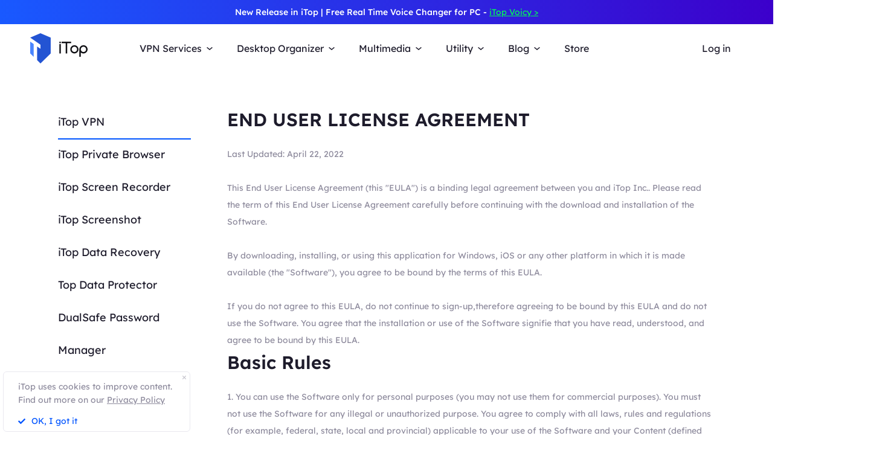

--- FILE ---
content_type: text/html; charset=UTF-8
request_url: https://www.itopvpn.com/eula?insur=enst_digitalcare_idr&ref=homepage
body_size: 44938
content:
<!DOCTYPE html>
<html lang="en">

<head>
    <meta charset="UTF-8">
    <meta http-equiv="X-UA-Compatible" content="IE=edge">
    <meta name=viewport content="width=device-width,initial-scale=1,minimum-scale=1,maximum-scale=1,user-scalable=no,viewport-fit=cover">
    <!-- <meta name="referrer" content="no-referrer" /> -->
        <link rel="preconnect" href="https://www.itopvpn.com">
    <link rel="preconnect" href="https://fonts.googleapis.com">
    <link rel="preconnect" href="https://fonts.gstatic.com" crossorigin>
    <link href="https://fonts.googleapis.com/css2?family=Spartan:wght@400;500;600;700&display=swap" rel="stylesheet">
    <link href="https://fonts.googleapis.com/css2?family=League+Spartan:wght@400;500;600;700;800&display=swap" rel="stylesheet">
    <link rel="stylesheet" type="text/css" href="https://fonts.googleapis.com/css?family=Lexend Deca:400,300,600">
    <link data-hid="canonical" rel="canonical" href="https://www.itopvpn.com/eula">
    <link rel="preconnect" href="https://www.itopvpn.com/assets/js/bundle.min.js">
    <link rel="preconnect" href="https://www.itopvpn.com/assets/js/common.min.js">
            <link rel="alternate" hreflang="en" href="https://www.itopvpn.com/eula" />
<link rel="alternate" hreflang="fr" href="https://fr.itopvpn.com/eula" />
<link rel="alternate" hreflang="de" href="https://de.itopvpn.com/eula" />
<link rel="alternate" hreflang="it" href="https://it.itopvpn.com/eula" />
<link rel="alternate" hreflang="es" href="https://es.itopvpn.com/eula" />
<link rel="alternate" hreflang="pt" href="https://pt.itopvpn.com/eula" />
<link rel="alternate" hreflang="nl" href="https://nl.itopvpn.com/eula" />
<link rel="alternate" hreflang="pl" href="https://pl.itopvpn.com/eula" />
<link rel="alternate" hreflang="sv" href="https://sv.itopvpn.com/eula" />
<link rel="alternate" hreflang="ja" href="https://jp.itopvpn.com/eula" />
<link rel="alternate" hreflang="ar" href="https://www.itoparab.com/eula" />
<link rel="alternate" hreflang="x-default" href="https://www.itopvpn.com/eula" />
            <link href="https://www.itopvpn.com/assets/css/global-rem.css?t=1768979789" rel="stylesheet">
        <!--2024nav+blog strat=====================-->
    <link href="https://www.itopvpn.com/assets/css/global_20240611.css?t=1768979789" rel="stylesheet">
    <!--2024nav+blog end ======================-->
    <style>
        .header-nav .nav-left .nav-menu .nav-list .service-item.mac .name::after {
            display: none !important;
        }
        .newheader {
            position: relative;
            height: 40px;
            text-align: center;
            color: #fff;
            font: normal normal 500 14px/40px Lexend;
            background: transparent linear-gradient(90deg, rgba(25, 89, 255, 1) 0%, rgba(60, 0, 203, 1) 100%) 0% 0% no-repeat padding-box;
        }
        .newheader a {
            color: #00FF55;
            text-decoration: underline;
        }
        @media (max-width: 768px) {
            .newheader {
                display:none;
            }
        }
    </style>
        <script src="https://www.itopvpn.com/assets/js/bundle.min.js"></script>
    <title>EULA - iTop VPN</title>
    <meta name="description" content="iTop VPN End User License Agreement (EULA) outlining basic rules, advertising, license grant and account usage, disclaimer of warranties and etc.">
<link href="https://www.itopvpn.com/assets/css/eula.css" rel="stylesheet" 0="1">    <script>
        (function(i, s, o, g, r, a, m) {
            i['GoogleAnalyticsObject'] = r;
            i[r] = i[r] || function() {
                (i[r].q = i[r].q || []).push(arguments)
            }, i[r].l = 1 * new Date();
            a = s.createElement(o),
                m = s.getElementsByTagName(o)[0];
            a.async = 1;
            a.src = g;
            m.parentNode.insertBefore(a, m)
        })(window, document, 'script', '//www.google-analytics.com/analytics.js', 'ga');

        ga('create', 'UA-178108664-1', 'auto');
        ga('send', 'pageview');
    </script>
    <script>
        (function(w, d, t, r, u) {
            var f, n, i;
            w[u] = w[u] || [], f = function() {
                var o = {
                    ti: "137021152"
                };
                o.q = w[u], w[u] = new UET(o), w[u].push("pageLoad")
            }, n = d.createElement(t), n.src = r, n.async = 1, n.onload = n.onreadystatechange = function() {
                var s = this.readyState;
                s && s !== "loaded" && s !== "complete" || (f(), n.onload = n.onreadystatechange = null)
            }, i = d.getElementsByTagName(t)[0], i.parentNode.insertBefore(n, i)
        })(window, document, "script", "//bat.bing.com/bat.js", "uetq");
    </script>
    <script>
        function uet_report_conversion() {
            window.uetq = window.uetq || [];
            window.uetq.push('event', 'donwload', {
                "event_category": "donwloadclick"
            });
        }
    </script>
    <script>
        function GetCustomEvent() {
            window.uetq = window.uetq || [];
            window.uetq.push('event', 'Order', {
                'event_category': 'Orderclick'
            });
        }
        var paddle_tracking = '-ref:homepage-insur:enst_digitalcare_idr';
    </script>
    <!-- Global site tag (gtag.js) - Google Analytics -->
    <script async src="https://www.googletagmanager.com/gtag/js?id=G-MSM5RFZNHQ"></script>
    <script>
        window.dataLayer = window.dataLayer || [];

        function gtag() {
            dataLayer.push(arguments);
        }
        gtag('js', new Date());

        gtag('config', 'G-MSM5RFZNHQ');
    </script>

    <script src="https://www.itopvpn.com/assets/js/common/base64-2.6.2.min.js"></script>
    <script src="https://www.itopvpn.com/assets/js/common.min.js?t=1768979789"></script>
    <script src="https://www.itopvpn.com/assets/js/mapplication.js"></script>
    <script>
        $(document).ready(function() {
            var tz = MApp(2.2).datetime.getTimeZone();
            if (tz == 6 || tz == 7 || tz == 5 || tz == 4 || tz == -8) {
                $('.vidnoz').remove();
            } else {
                $('.vidnoz').show();
            }
        });
    </script>
    <script async defer src="https://tools.luckyorange.com/core/lo.js?site-id=3412f0fa"></script>
</head>

<body class="home" data-name=" eula" data-tt=" eula">
    
    <nav id="header" class="header-nav nav-bg header-main"><div class="newheader">New Release in iTop | Free Real Time Voice Changer for PC - <a href="/itop-voicy?insur=floatb&ref=homepage">iTop Voicy ></a> </div>
<div class="header-wrapper">
    <div class="nav-left">
        <a class="nav-logo logo-itop" href="/?insur=enst_digitalcare_idr&ref=homepage">
            <img class="logo" src="https://www.itopvpn.com/assets/images/common/itop_new_icon.svg" alt="">
        </a>
        <ul class="nav-menu">
            <li class="nav-list nav-service">
                <span class="fb2">VPN Services<i></i></span>
                <div class="nav-item">
                    <a href="/vpn-windows?insur=enst_digitalcare_idr&ref=homepage" class="fb3">
                        <em>VPN for Windows</em>
                        <i class="hot">HOT</i>
                        <p class="nav-item-desc">Best free VPN with advanced features.</p>
                    </a>
                    <a href="/vpn-mac?insur=enst_digitalcare_idr&ref=homepage" class="fb3">
                        <em>VPN for Mac</em>
                        <p class="nav-item-desc">Top free VPN for online security and privacy.</p>
                    </a>
                    <a href="/vpn-ios?insur=enst_digitalcare_idr&ref=homepage" class="fb3">
                        <em>VPN for iOS</em>
                        <p class="nav-item-desc">Unlimited free VPN to protect your device.</p>
                    </a>
                    <a href="/vpn-android?insur=enst_digitalcare_idr&ref=homepage" class="fb3">
                        <em>VPN for Android</em>
                        <p class="nav-item-desc">Speed free VPN to boost online experience.</p>
                    </a>
                    <div class="service-wrap">
                        <div class="vpn_nav_wrap">
                            <p class="description">Navigate the digital universe freely, empowered by the robust security and speed of iTop VPN.</p>
                            <div class="wrap_list_wrap">
                                <div class="item country">
                                    <p class="name1">Countries</p>
                                    <a href="https://www.itopvpn.com/blog/vpn-us-free-6270" class="vpn_a">United States</a>
                                    <a href="https://www.itopvpn.com/blog/vpn-for-bangladesh-1253" class="vpn_a">Bangladesh</a>
                                    <a href="https://www.itopvpn.com/blog/vpn-malaysia-1480" class="vpn_a">Malaysia</a>
                                    <a href="https://www.itopvpn.com/blog/united-arab-emirates-vpn-59" class="vpn_a">UAE</a>
                                    <a href="https://www.itopvpn.com/vpn-servers" class="vpn_a">3200+ Servers</a>
                                </div>
                                <div class="item apps">
                                    <p class="name1">Apps</p>
                                    <a href="https://www.itopvpn.com/blog/buy-tiktok-coins-4819" class="vpn_a">TikTok</a>
                                    <a href="https://www.itopvpn.com/blog/cheap-twitter-premium-7485" class="vpn_a">Twitter</a>
                                    <a href="https://www.itopvpn.com/blog/vpn-for-snapchat-65" class="vpn_a">Snapchat</a>
                                    <a href="https://www.itopvpn.com/blog/cheap-telegram-premium-7214" class="vpn_a">Telegram</a>
                                    <a href="https://www.itopvpn.com/blog/whatsapp-vpn-195" class="vpn_a">WhatsApp</a>
                                </div>
                                <div class="item games">
                                    <p class="name1">Games</p>
                                    <a href="https://www.itopvpn.com/pubg-vpn" class="vpn_a">PUBG</a>
                                    <a href="https://www.itopvpn.com/blog/why-is-warzone-so-laggy-796" class="vpn_a">COD</a>
                                    <a href="https://www.itopvpn.com/blog/cheapest-minecraft-country-7501" class="vpn_a">Minecraft</a>
                                    <a href="https://www.itopvpn.com/blog/vpn-for-new-world-3436" class="vpn_a">New World</a>
                                    <a href="https://www.itopvpn.com/blog/buy-robux-cheap-7469" class="vpn_a">Roblox</a>
                                </div>
                            </div>
                        </div>
                        
                        <div class="service-list">
                            <div class="service-item win on">
                                <div class="_right">
                                    <div class="btn-box">
                                        <a class="button-combe button btn-not  btn-primary btn-default button-new free-down upper" data-href="https://www.itopvpn.com/download?insur=enst_digitalcare_idr" data-vpn="vpn-windows" onclick="gotoThankyou($(this));ga('send', 'event', 'itopdl-mac', 'download', 'homepage-header');gtag('event', 'en_vpn_dl_mac_header')">
                                            <span class="btn-word">
                                                Download Now
                                            </span>
                                            <span class="arrow-new">
                                                <svg class="new-svg">
                                                    <use xlink:href="#itop_download"></use>
                                                </svg>
                                            </span>
                                            <svg class="new-svg">
                                                <use xlink:href="#itop_download"></use>
                                            </svg>
                                        </a>
                                        <a class="button btn-not  btn-primary button-link btn-default button-new get-off btn-gold" data-href="/purchase?insur=enst_digitalcare_idr&ref=websitewindows" onclick="gotoPurchase($(this));ga('send', 'event', 'itopbuyclick-mac', 'click', 'homepage-header');gtag('event', 'en_vpn_buyclick_mac_header')">
                                            <span class="btn-word buy">
                                                Get 86% OFF
                                            </span>
                                            <span class="arrow-new">
                                                <svg class="new-svg">
                                                    <use xlink:href="#itop_right"></use>
                                                </svg>
                                            </span>
                                        </a>
                                    </div>
                                </div>
                            </div>
                            <div class="service-item mac">
                               
                                <div class="_right">
                                  
                                    <div class="btn-box">
                                        <a class="button-combe button btn-not  btn-primary btn-default button-new free-down upper" data-href="https://www.itopvpn.com/downloadmac?insur=enst_digitalcare_idr" data-vpn="vpn-mac" onclick="gotoThankyou($(this));ga('send', 'event', 'itopmacclick-mac', 'click', 'homepage-header');gtag('event', 'en_vpn_dl_mac_header')">
                                            <span class="btn-word">
                                                Download Now
                                            </span>
                                            <span class="arrow-new">
                                                <svg class="new-svg">
                                                    <use xlink:href="#itop_download"></use>
                                                </svg>
                                            </span>
                                            <svg class="new-svg">
                                                <use xlink:href="#itop_download"></use>
                                            </svg>
                                        </a>
                                        <a class="button btn-not  btn-primary button-link btn-default button-new get-off btn-gold" data-href="/purchase?insur=enst_digitalcare_idr&ref=websitemac" onclick="gotoPurchase($(this));ga('send', 'event', 'itopbuyclick-mac', 'click', 'homepage-header');gtag('event', 'en_vpn_buyclick_mac_header')">
                                            <span class="btn-word buy">
                                                Get 86% OFF
                                            </span>
                                            <span class="arrow-new">
                                                <svg class="new-svg">
                                                    <use xlink:href="#itop_right"></use>
                                                </svg>
                                            </span>
                                        </a>
                                    </div>
                                </div>
                            </div>
                            <div class="service-item ios">
                                <div class="_right">
                                    <div class="btn-box">
                                        <a class="button-combe button btn-not  btn-primary btn-default button-new free-down upper" href="https://goto.itopvpn.com/downloadcenter?product=itopios&c=enst_digitalcare_idr" onclick="ga('send', 'event', 'itopiosclick-mac', 'click', 'homepage-header');gtag('event', 'en_vpn_dl_mac_header')">
                                            <span class="btn-word">
                                                Download Now
                                            </span>
                                            <span class="arrow-new">
                                                <svg class="new-svg">
                                                    <use xlink:href="#itop_download"></use>
                                                </svg>
                                            </span>
                                            <svg class="new-svg">
                                                <use xlink:href="#itop_download"></use>
                                            </svg>
                                        </a>
                                        <a class="button btn-not  btn-primary button-link btn-default button-new get-off btn-gold" data-href="/purchase?insur=enst_digitalcare_idr&ref=websiteios" onclick="gotoPurchase($(this));ga('send', 'event', 'itopbuyclick-mac', 'click', 'homepage-header');gtag('event', 'en_vpn_buyclick_mac_header')">
                                            <span class="btn-word buy">
                                                Get 86% OFF
                                            </span>
                                            <span class="arrow-new">
                                                <svg class="new-svg">
                                                    <use xlink:href="#itop_right"></use>
                                                </svg>
                                            </span>
                                        </a>
                                    </div>
                                </div>
                            </div>
                            <div class="service-item adr">
                                <div class="_right">
                                    <div class="btn-box">
                                        <a class="button-combe button btn-not  btn-primary btn-default button-new free-down upper" href="https://goto.itopvpn.com/downloadcenter?product=itopandroid&c=enst_digitalcare_idr" onclick="gtag('event', 'en_vpn_dl_mac_header')">
                                            <span class="btn-word">
                                                Download Now
                                            </span>
                                            <span class="arrow-new">
                                                <svg class="new-svg">
                                                    <use xlink:href="#itop_download"></use>
                                                </svg>
                                            </span>
                                            <svg class="new-svg">
                                                <use xlink:href="#itop_download"></use>
                                            </svg>
                                        </a>
                                        <a class="button btn-not  btn-primary button-link btn-default button-new get-off btn-gold" data-href="/purchase?insur=enst_digitalcare_idr&ref=websiteandroid" onclick="gotoPurchase($(this));gtag('event', 'en_vpn_buyclick_mac_header')">
                                            <span class="btn-word buy">
                                                Get 86% OFF
                                            </span>
                                            <span class="arrow-new">
                                                <svg class="new-svg">
                                                    <use xlink:href="#itop_right"></use>
                                                </svg>
                                            </span>
                                        </a>
                                    </div>
                                </div>
                            </div>
                        </div>
                    </div>
                </div>
            </li>
             <li class="nav-list nav-utility">
                <span class="fb2">
                    Desktop Organizer <i></i>
                </span>
                <ul class="nav-item nav-ied">
                    <li>
                        <a href="/itop-easy-desktop?insur=enst_digitalcare_idr&ref=homepage" class="fb3">
                            <div class="nav_pic">
                                <img src="https://www.itopvpn.com/assets/images/store/icon_ied.png" width="40" height="40" alt="iTop Easy Desktop">
                            </div>
                            <div class="nav_text">
                                <b>iTop Easy Desktop <i class="hot">HOT</i></b>
                                <p>Free desktop organizer and wallpaper.</p>
                            </div>
                        </a>
                    </li>
                </ul>
            </li>
            <li class="nav-list nav-utility nav-isr nav-media">
                 <span class="fb2">Multimedia <i></i>
                </span>
                <ul class="nav-item">
                    <li class="media-hover" data-type="isr">
                        <a href="https://recorder.itopvpn.com/" class="fb3">
                            <div class="nav_pic">
                                <img src="https://www.itopvpn.com/assets/images/header/isr_1.png" width="40" height="40" alt="iTop Data Recovery">
                            </div>
                            <div class="nav_text">
                                <b>iTop Screen Recorder <i class="hot">HOT</i></b>
                                <p>Leading free screen recorder for PC</p>
                            </div>
                        </a>
                    </li>
                    <li class="media-hover" data-type="voicy">
                        <a href="https://www.itopvpn.com/itop-voicy" class="fb3">
                            <div class="nav_pic">
                                <img src="https://www.itopvpn.com/assets/images/header/logo_voicy.png" width="40" height="40" alt="iTop Voicy">
                            </div>
                            <div class="nav_text">
                                <b>iTop Voicy <font class="free_tag">New</font></b>
                                <p>Free real-time voice changer for PC</p>
                            </div>
                        </a>
                    </li>
                    <li class="media-hover" data-type="isr">
                        <a href="https://recorder.itopvpn.com/online-screen-recorder" class="fb3">
                            <div class="nav_pic">
                                <img src="https://www.itopvpn.com/assets/images/header/isr_2.png" width="40" height="40" alt="iTop PDF">
                            </div>
                            <div class="nav_text">
                                <b>iTop Online Screen Recorder</b>
                                <p>Free online screen recorder with audio</p>
                            </div>
                        </a>
                    </li>
                    <li class="media-hover" data-type="isr">
                        <a href="https://recorder.itopvpn.com/video-editor" class="fb3">
                            <div class="nav_pic">
                                <img src="https://www.itopvpn.com/assets/images/header/isr_3.png" width="40" height="40" alt="iTop Private Browser">
                            </div>
                            <div class="nav_text">
                                <b>iTop Video Editor</b>
                                <p>Easy video editor for screen recordings & videos</p>
                            </div>
                        </a>
                    </li>
                    <div class="utility-item media-item on" data-type="isr">
                    <div class="left">
                            <img src="https://www.itopvpn.com/assets/images/header/isr_img_new.png" width="325" height="187" alt="iTop Screen Recorder">
                    </div>
                    <div class="_right">
                        <div class="btn-box">
                            <a class="ied_btn1" data-href="https://www.itopvpn.com/downloadisr?insur=enst_digitalcare_idr" data-vpn="vpn-windows" onclick="gotoThankyouURL($(this),'https://recorder.itopvpn.com/download/screen-recorder');gtag('event', 'en_isr_dl_itopnavi')">
                                Free Download
                            </a>
                            <a class="ied_btn2" href="https://recorder.itopvpn.com/storeisr?ref=itopnavi" onclick="gtag('event', 'en_isr_buyclick_itopnavi')">
                               Buy Now
                            </a>
                        </div>
                    </div>
                </div>
                <div class="utility-item voicy-item media-item" data-type="voicy">
                    <div class="left">
                            <img src="https://www.itopvpn.com/assets/images/header/header_voicy.png" width="325" height="187" alt="iTop Voicy">
                    </div>
                    <div class="_right">
                         <div class="pc_btn btn_left">
                                 <a class="voicy_btn prod_btn btn_down" data-href="https://www.itopvpn.com/downloadivc?insur=enst_digitalcare_idr" data-vpn="itop-voicy" onclick="gotoThankyouURL($(this),'');gtag('event', 'en_ivc_dl_navi')">
                                    <span class="btn_text">Free Download</span>
                                    <i class="btn_icon icon_down"></i>
                                </a>
                            </div>
                    </div>
                </div>
                </ul>
            
            </li>
            <li class="nav-list nav-utility">
                <span class="fb2">
                    Utility <i></i>
                </span>
                <ul class="nav-item">
                
                    <li>
                        <a href="/data-recovery-software?insur=enst_digitalcare_idr&ref=homepage" class="fb3">
                            <div class="nav_pic">
                                <img src="https://www.itopvpn.com/assets/images/store/icon_idr.png" width="40" height="40" alt="iTop Data Recovery">
                            </div>
                            <div class="nav_text">
                                <b>iTop Data Recovery</b>
                                <p>Fast data recovery software.</p>
                            </div>
                        </a>
                    </li>
                    <li>
                        <a href="https://pdf.itopvpn.com" class="fb3">
                            <div class="nav_pic">
                                <img src="https://www.itopvpn.com/assets/images/store/icon_pdf.png" width="40" height="40" alt="iTop PDF">
                            </div>
                            <div class="nav_text">
                                <b>iTop PDF</b>
                                <p>Full-featured simple PDF editor.</p>
                            </div>
                        </a>
                    </li>
                   
                    <li>
                        <a href="/vpn-browser?insur=enst_digitalcare_idr&ref=homepage" class="fb3">
                            <div class="nav_pic">
                                <img src="https://www.itopvpn.com/assets/images/store/icon_ipb.png" width="40" height="40" alt="iTop Private Browser">
                            </div>
                            <div class="nav_text">
                                <b>iTop Private Browser</b>
                                <p>Safe and private browser with VPN.</p>
                            </div>
                        </a>
                    </li>
                    <li>
                        <a href="https://gamebooster.itopvpn.com/index.php" class="fb3">
                            <div class="nav_pic">
                                <img src="https://www.itopvpn.com/assets/images/store/icon_sgb.png" width="40" height="40" alt="Smart Game Booster">
                            </div>
                            <div class="nav_text">
                                <b>Smart Game Booster <font class="free_tag">FREE</font></b>
                                <p>FPS booster and game optimizer.</p>
                            </div>
                        </a>
                    </li>
                     <li>
                        <a href="/ai-math-solver?insur=enst_digitalcare_idr&ref=homepage" class="fb3">
                            <div class="nav_pic">
                                <img src="https://www.itopvpn.com/assets/aimathsolver/img/logo.svg" width="40" alt="iTop AI Math Solver">
                            </div>
                            <div class="nav_text">
                                <b>iTop AI Math Solver</b>
                                <p>Free AI Math Solver with Steps.</p>
                            </div>
                        </a>
                    </li>
                   
                    <li>
                        <a href="https://recorder.itopvpn.com/screenshot" class="fb3">
                            <div class="nav_pic">
                                <img src="https://www.itopvpn.com/assets/images/store/icon_screenshot.png" width="40" height="40" alt="iTop Screenshot">
                            </div>
                            <div class="nav_text">
                                <b>iTop Screenshot <font class="free_tag">FREE</font></b>
                                <p>Best screenshot software without limits.</p>
                            </div>
                        </a>
                    </li>
                    <li>
                        <a href="/dualsafe-password-manager?insur=enst_digitalcare_idr&ref=homepage" class="fb3">
                            <div class="nav_pic">
                                <img src="https://www.itopvpn.com/assets/images/store/icon_dpm.png" width="40" height="40" alt="DualSafe Password Manager">
                            </div>
                            <div class="nav_text">
                                <b>DualSafe Password Manager</b>
                                <p>Secure and advanced password manager.</p>
                            </div>
                        </a>
                    </li>
                     <li>
                        <a href="https://iotransfer.itopvpn.com/" class="fb3">
                            <div class="nav_pic">
                                <img src="https://www.itopvpn.com/assets/images/store/icon_iot.png" width="40" height="40" alt="IOTransfer">
                            </div>
                            <div class="nav_text">
                                <b>IOTransfer</b>
                                <p>Professional iPhone transfer software.</p>
                            </div>
                        </a>
                    </li>
                </ul>
            </li>
            <li class="nav-list nav-blog">
                <span class="fb2">
                    Blog <i></i>
                </span>
                <div class="nav-item">
                   <a href="/desktop-tips?insur=enst_digitalcare_idr&ref=homepage" class="fb3">
                        <em>Desktop Tips </em>
                    </a>
                    <a href="https://recorder.itopvpn.com/blog" class="fb3">
                        <em>Recording Resources</em>
                    </a>
                    <a href="https://recorder.itopvpn.com/answers" class="fb3">
                        <em>Recording Q&A</em>
                    </a>
                    <a href="/blog?insur=enst_digitalcare_idr&ref=homepage&sort_id=166" class="fb3">
                        <em>Data Recovery </em>
                    </a>
                    <a href="https://pdf.itopvpn.com/blog/" class="fb3">
                        <em>PDF Tips</em>
                    </a>
                </div>
            </li>
            <li class="nav-list nav-list-link store-nav">
                <a href="/store?insur=enst_digitalcare_idr&ref=navigation" onclick="gtag('event', 'en_itop_store_mac_navi');" class="fb2 nav-link">
                    Store
                </a>
            </li>
            <li class="_mobile nav-list login">
                <a href="/login?insur=enst_digitalcare_idr&ref=homepage" class="fb2 nav-login nav-link" data-in="Log in" data-in-link="/login?insur=enst_digitalcare_idr&ref=homepage" data-acount="My Account" data-acount-link="/user-account?insur=enst_digitalcare_idr&ref=homepage" data-out="Sign Out" onclick="ga('send', 'event', 'loginclick-mac', 'click', 'navigation');gtag('event', 'en_itop_loginclick_mac_navi');" data-in-ga="ga('send', 'event', 'loginclick-mac', 'click', 'navigation');gtag('event', 'en_itop_loginclick_mac_navi');" data-acount-ga="ga('send', 'event', 'myaccountclick-mac', 'click', 'navigation');gtag('event', 'en_itop_myaccount_mac_navi');" data-out-ga="ga('send', 'event', 'signoutclick-mac', 'click', 'navigation');gtag('event', 'en_itop_signout_mac_navi');">
                    Log in
                </a>
            </li>
        </ul>
        
        <div class="mobile-close">
            <span class="claseIcon"></span>
        </div>
    </div>
    <div class="navmob_sale_icon _mobile">
    </div>
    <div class="_pc nav-list login nav-sale-icon">
        <a href="/login?insur=enst_digitalcare_idr&ref=homepage" class="fb2 nav-login nav-link" data-in="Log in" data-in-link="/login?insur=enst_digitalcare_idr&ref=homepage" data-acount="My Account" data-acount-link="/user-account?insur=enst_digitalcare_idr&ref=homepage" data-out="Sign Out" onclick="ga('send', 'event', 'loginclick-mac', 'click', 'navigation');gtag('event', 'en_itop_loginclick_mac_navi');" data-in-ga="ga('send', 'event', 'loginclick-mac', 'click', 'navigation');gtag('event', 'en_itop_loginclick_mac_navi');" data-acount-ga="ga('send', 'event', 'myaccountclick-mac', 'click', 'navigation');gtag('event', 'en_itop_myaccount_mac_navi');" data-out-ga="ga('send', 'event', 'signoutclick-mac', 'click', 'navigation');gtag('event', 'en_itop_signout_mac_navi');">
            Log in
        </a>
    </div>
    <div class="mobile-nav">
        <span class="navIcon"></span>
    </div>
    <div class="mobile-bg"></div>
</div>
<div class="itop_svg" style="display:none;">
    <svg version="1.1" xmlns="http://www.w3.org/2000/svg" style="display:none;">
        <symbol id="itop_right_black" null>
            <path d="M.712 0l2.842 2.842L.712 5.684 0 4.973l2.133-2.132L0 .709z" fill-rule="evenodd" />
        </symbol>
        <symbol id="itop_download" null>
            <path d="M.717 13.627h10.041a.717.717 0 0 1 0 1.434H.717a.717.717 0 1 1 0-1.434zm5.738-4.178L8.78 7.124l1.014 1.014L5.738 12.2 1.68 8.138l1.014-1.014L5.02 9.449V0h1.434v9.449z" fill-rule="evenodd" />
        </symbol>
        <symbol id="itop_right" null>
            <path d="M1.504 0l6 6-6 6-1.5-1.5 4.5-4.5-4.5-4.5z" fill-rule="evenodd" />
        </symbol>
        <symbol id="itop_blog_icon" null>
            <path d="M15.002 0a15 15 0 1 1-15 15 15.02 15.02 0 0 1 15-15zm0 27a12 12 0 1 0-12-12 12.014 12.014 0 0 0 12 12.001z" />
            <path d="M15 13.501h6v3h-6v4.509l-6.008-6.008L15 8.996z" />
        </symbol>
    </svg>
</div>
</nav>
<script>
    var i = "mac"
    $(function() {
        if (i === 'pc') {
            $('.apps-win .apps-text .btn-box .free-down').attr({
                'onclick': "gotoThankyou($(this));ga('send', 'event', 'itopdl-mac', 'download', 'homepage-header')"
            })
            $('.apps-mac .apps-text .btn-box .free-down').attr({
                'onclick': "gotoThankyou($(this));ga('send', 'event', 'itopmacclick-mac', 'click', 'homepage-header')"
            })
        } else if (i === 'mac') {
            $('.apps-win .apps-text .btn-box .free-down').attr({
                'onclick': "gotoThankyou($(this));ga('send', 'event', 'itoppcclick-mac', 'click', 'homepage-header')"
            })
            $('.apps-mac .apps-text .btn-box .free-down').attr({
                'onclick': "gotoThankyou($(this));ga('send', 'event', 'itopdl-mac', 'download', 'homepage-header')"
            })
        }
    });
    $("#header").hover(function() {
        $(".logo").addClass("logo-move")
        $(".logo-text-it").addClass("logo-text-it-move")
        $(".logo-text-best").addClass("logo-text-best-move")
    }, function() {
        $(".logo").removeClass("logo-move")
        $(".logo-text-it").removeClass("logo-text-it-move")
        $(".logo-text-best").removeClass("logo-text-best-move")
    })
    var indexga = "eula"
    $('#header .nav-service .nav-item').hover(function() {
        $('#header .service-list .service-item .btn-box > a').addClass('hover');
    }, function() {
        $('#header .service-list .service-item .btn-box > a').removeClass('hover');
    })


    $('#header .nav-service .nav-item > a').hover(function() {
        var idx = $(this).index();
        $('#header .service-list .service-item').removeClass('on');
        $('#header .service-list .service-item').eq(idx).addClass('on');
    })

    $('#header .nav-list.nav-media .media-hover').hover(function() {
        let  media_name = $(this).attr("data-type");
        console.log(media_name)
        $('#header .nav-list.nav-media .media-item').removeClass('on');
        $('#header .nav-list.nav-media .media-item[data-type="'+media_name+'"]').addClass('on');
    })

    $(document).ready(function() {
        $(".logo").removeClass("logo-move")
        $(".logo-text-it").removeClass("logo-text-it-move")
        $(".logo-text-best").removeClass("logo-text-best-move");
    });
</script>
<div class="privacy-contanier p-wrapper">
  <div class="add-change-nav  eula-nav">
    <ul>
      <li class="ac" key=""><a href="#vpn">iTop VPN</a></li>
      <li key="ipb"><a href="#ipb">iTop Private Browser</a></li>
      <li key="isr"><a href="#isr">iTop Screen Recorder</a></li>
      <li key="iss"><a href="#iss">iTop Screenshot</a></li>
      <li key="idr"><a href="#idr">iTop Data Recovery</a></li>
      <li key="tdp"><a href="#tdp">Top Data Protector</a></li>
      <li key="dpm"><a href="#dpm">DualSafe Password Manager</a></li>
      <li key="pdf"><a href="#pdf">iTop PDF</a></li>
      <li key="ied"><a href="#ied">iTop Easy Desktop</a></li>
      <li key="ivc"><a href="#ivc">iTop Voicy</a></li>
    </ul>
  </div>
  <div class="eula-box">
    <div class="vpn changebox">
      <section>
        <p class="title fh4 color-pro">
          END USER LICENSE AGREEMENT        </p>
        <p class="fb4 paragraph">Last Updated: April 22, 2022</p>
        <p class="fb4 paragraph">
          This End User License Agreement (this "EULA") is a binding legal agreement between you and iTop Inc.. Please read the term of this End User License Agreement carefully before continuing with the download and installation of the Software.        </p>
        <p class="fb4 paragraph">
          By downloading, installing, or using this application for Windows, iOS or any other platform in which it is made available (the "Software"), you agree to be bound by the terms of this EULA.        </p>
        <p class="fb4">
          If you do not agree to this EULA, do not continue to sign-up,therefore agreeing to be bound by this EULA and do not use the Software. You agree that the installation or use of the Software signifie that you have read, understood, and agree to be bound by this EULA.        </p>
      </section>
      <section>
        <p class="title fh4 color-pro">Basic Rules</p>
        <p class="fb4 paragraph">
          1. You can use the Software only for personal purposes (you may not use them for commercial purposes). You must not use the Software for any illegal or unauthorized purpose. You agree to comply with all laws, rules and regulations (for example, federal, state, local and provincial) applicable to your use of the Software and your Content (defined below), including but not limited to, copyright laws. You are solely responsible for your conduct and any data, text, files, information, usernames, images, graphics, photos, profiles, audio and video clips, sounds, musical works, works of authorship, applications, links and other content or materials that you submit, post, or display on or via the Software.        </p>
        <p class="fb4 paragraph">
          2. You must not interfere or disrupt the service or servers or networks connected to the Software, including by transmitting any worms, viruses, spyware, malware or any other code of a destructive or disruptive nature, or access iTop Inc.'s private API by any means other than in compliance with rules we set on API access.        </p>
        <p class="fb4 paragraph">
          3. You are not allowed to resell or charge others for use of or access to the Software, or duplicate, reproduce, transfer, give access to, copy or distribute any part of the Software in any medium without iTop Inc.'s prior written authorization.        </p>
        <p class="fb4">
          4. Violation of the Agreement may, in iTop Inc.'s sole discretion, result in a ban of iTop Inc. usage. You understand and agree that iTop Inc. cannot and will not be responsible for the Content stylize on the Software and you use the Software at your own risk. If you violate the letter or spirit of these Terms of Use, or otherwise create risk or possible legal exposure for iTop Inc., we can stop providing all or part of the Services to you.        </p>
      </section>
      <section>
        <p class="title fh4 color-pro">License Grant and Account Usage</p>
        <p class="fb4 paragraph">
          iTop Inc. grants you a non-exclusive, non-transferable right to use the service. You shall not modify, distribute, sublicense or by any mean commercially exploit or make available to any third parties the Services in any way. iTop Inc. reserves all rights that are not expressly granted to you.        </p>
        <p class="fb4 paragraph">
          We also use a tool called "Google Analytics" to collect information about your use of the Site. Google’s ability to use and share information collected by Google Analytics about your visits to this Site is restricted by the Google Analytics Terms of Use and the Google Privacy Policy.        </p>
        <p class="fb4 paragraph">
          You agree to keep your iTop VPN account information confidential. You are responsible all actions that occur on our servers where the login uses your user ID and password. You are advised to contact iTop Inc. If you discover or suspect that your account information has been compromised immediately.        </p>
        <p class="fb4 paragraph">
          When using iTop Inc. 'Service, you agree not to:        </p>
        <ul class="paragraph">
          <li class="fb4 paragraph color-pro">
            Send unsolicited contents (i.e., "spam") in any form over the Service.          </li>
          <li class="fb4 paragraph color-pro">
            Send contents that contain illegal, abusive, hateful, threatening, obscene materials; or intellectual property infringement and privacy invasion.          </li>
          <li class="fb4 paragraph color-pro">
            Distribute, reproduce, upload, download or post any copyrighted contents before obtaining authorization or permission from the owner of the proprietary material.          </li>
          <li class="fb4 paragraph color-pro">
            Distribute, reproduce, upload, download or post any contents that contain explicit or sexual depictions of minors.          </li>
          <li class="fb4 paragraph color-pro">
            Attempt to gain unauthorized access to the Service or its related systems or networks (i.e., any form of "hacking").          </li>
          <li class="fb4 paragraph color-pro">
            Engage in any conducts that inhibit or restrict any other users from enjoying or using the Services, which include but not limited to unfair usage of the network (i.e., Utilizing substantially excessive bandwidth that exceeds the average user bandwidth usage for an extended duration or like manners that exert an excessive load on the network that may cause disturbance to other users on the network).          </li>
          <li class="fb4 paragraph color-pro">
            *In order to protect account security and prevent password leaks and theft, iTop VPN VIP accounts are for personal use only, leasing to others is not allowed. If we find the above incorrect use of iTop VPN VIP account, we might choose to limit the number of login devices or prohibit the use of these accounts and delete related information, and will not refund any fees for this.          </li>
        </ul>
        <p class="fb4 paragraph">
          iTop Inc. reserves the right to take appropriate action when the Service is being used contrary to these Terms and applicable laws, which including termination of your account and the Service without providing a refund and notice.        </p>
      </section>
      <section>
        <p class="title fh4 color-pro">Installation and Scheduled Tasks</p>
        <p class="fb4 paragraph">
          The installation process takes a few seconds and cannot be interrupted once started. By installing this Product, you acknowledge that silent installation will be performed to streamline the installation process. The product may extract files, create and run scheduled tasks, skip User Account Control prompt, create and run services on your computer. The scheduled tasks are enabled by default and can be disabled by you at any time from the product settings. But if the skip UAC task is disabled or stopped, you need to manually operate the UAC prompt every time when it is prompted.  The product services may run in the background to deliver updates, automatic services, performance monitoring, and some other long-running functionality. These services can be automatically started when the computer boots and can be paused and restarted. But the program will not function correctly when its services are paused or stopped.        </p>
      </section>
      <section>
        <p class="title fh4 color-pro">Disclaimer of Warranties</p>
        <p class="fb4 paragraph">
          THE SERVICE, INCLUDING, WITHOUT LIMITATION, ITOP INC. CONTENT, IS PROVIDED ON AN "AS IS", "AS AVAILABLE" AND "WITH ALL FAULTS" BASIS. TO THE FULLEST EXTENT PERMISSIBLE BY LAW, NEITHER ITOP INC. NOR ITS PARENT COMPANY NOR ANY OF THEIR EMPLOYEES, MANAGERS, OFFICERS OR AGENTS (COLLECTIVELY, THE ITOP INC. PARTIES") MAKE ANY REPRESENTATIONS OR WARRANTIES OR ENDORSEMENTS OF ANY KIND WHATSOEVER, EXPRESS OR IMPLIED, AS TO: (A) THE SERVICE; (B) THE ITOP INC. CONTENT; (C) USER CONTENT; OR (D) SECURITY ASSOCIATED WITH THE TRANSMISSION OF INFORMATION TO ITOP INC. OR VIA THE SERVICE. IN ADDITION, THE ITOP INC. PARTIES HEREBY DISCLAIM ALL WARRANTIES, EXPRESS OR IMPLIED, INCLUDING, BUT NOT LIMITED TO, THE WARRANTIES OF MERCHANTABILITY, FITNESS FOR A PARTICULAR PURPOSE, NON-INFRINGEMENT, TITLE, CUSTOM, TRADE, QUIET ENJOYMENT, SYSTEM INTEGRATION AND FREEDOM FROM COMPUTER VIRUS.        </p>
        <p class="fb4 paragraph">
          THE ITOP INC. PARTIES DO NOT REPRESENT OR WARRANT THAT THE SERVICE WILL BE ERROR-FREE OR UNINTERRUPTED; THAT DEFECTS WILL BE CORRECTED; OR THAT THE SERVICE OR THE SERVER THAT MAKES THE SERVICE AVAILABLE IS FREE FROM ANY HARMFUL COMPONENTS, INCLUDING, WITHOUT LIMITATION, VIRUSES. THE ITOP INC. PARTIES DO NOT MAKE ANY REPRESENTATIONS OR WARRANTIES THAT THE INFORMATION (INCLUDING ANY INSTRUCTIONS) ON THE SERVICE IS ACCURATE, COMPLETE, OR USEFUL. YOU ACKNOWLEDGE THAT YOUR USE OF THE SERVICE IS AT YOUR SOLE RISK. THE ITOP INC. PARTIES DO NOT WARRANT THAT YOUR USE OF THE SERVICE IS LAWFUL IN ANY PARTICULAR JURISDICTION, AND THE ITOP INC. PARTIES SPECIFICALLY DISCLAIM SUCH WARRANTIES. SOME JURISDICTIONS LIMIT OR DO NOT ALLOW THE DISCLAIMER OF IMPLIED OR OTHER WARRANTIES SO THE ABOVE DISCLAIMER MAY NOT APPLY TO YOU TO THE EXTENT SUCH JURISDICTION'S LAW IS APPLICABLE TO YOU AND THESE TERMS OF USE.        </p>
        <p class="fb4 paragraph">
          BY ACCESSING OR USING THE SERVICE YOU REPRESENT AND WARRANT THAT YOUR ACTIVITIES ARE LAWFUL IN EVERY JURISDICTION WHERE YOU ACCESS OR USE THE SERVICE.        </p>
        <p class="fb4 paragraph">
          THE ITOP INC. PARTIES DO NOT ENDORSE CONTENT AND SPECIFICALLY DISCLAIM ANY RESPONSIBILITY OR LIABILITY TO ANY PERSON OR ENTITY FOR ANY LOSS, DAMAGE (WHETHER ACTUAL, CONSEQUENTIAL, PUNITIVE OR OTHERWISE), INJURY, CLAIM, LIABILITY OR OTHER CAUSE OF ANY KIND OR CHARACTER BASED UPON OR RESULTING FROM ANY CONTENT.        </p>
      </section>
      <section>
        <p class="title fh4 color-pro">Limitation of Liability</p>
        <p class="fb4 paragraph">YOU EXPRESSLY UNDERSTAND AND AGREE THAT ITOP INC. SHALL NOT BE LIABLE FOR ANY DIRECT, INDIRECT, INCIDENTAL, SPECIAL, CONSEQUENTIAL OR EXEMPLARY DAMAGES, OR DAMAGES FOR LOSS OF PROFITS, GOODWILL, USE, DATA OR OTHER INTANGIBLE LOSSES (EVEN IF ITOP INC. HAS BEEN ADVISED OF THE POSSIBILITY OF SUCH DAMAGES). IN NO EVENT WILL ITOP INC.'S TOTAL LIABILITY TO YOU EXCEED THE AMOUNT OF ACTUAL PRICE PAID BY YOU TO ITOP INC. FOR THE SOFTWARE. THESE LIMITATIONS AND EXCLUSIONS WILL APPLY NOTWITHSTANDING ANY FAILURE OF ESSENTIAL PURPOSE OF ANY LIMITED REMEDY.</p>
      </section>
      <section>
        <p class="title fh4 color-pro">Advertising</p>
        <p class="fb4 paragraph">
          Some of the iTop Inc. Services are supported by advertising revenue and may display advertisements and promotions. You agree that iTop Inc. may place advertising and promotions on, about, or in conjunction with your Content. The manner, mode, and extent of such advertising and promotions are subject to change without notice to you. You acknowledge that we may not always identify paid services, sponsored content, or commercial communications as such.        </p>
      </section>
      <section>
        <p class="title fh4 color-pro">Privacy</p>
        <p class="fb4 paragraph">
          iTop Inc. may collect and use information concerning your use of iTop Inc. Apps as set forth in its <a href="/privacy" class="_link" >PrivacyPolicy</a>        </p>
        <p class="fb4 paragraph">
          We will not rent, reveal or sell all your information to third parties outside iTop Inc. (or the group of companies of which iTop Inc. is a part) and its controlled subsidiaries and affiliates without your consent.        </p>
      </section>
      <section>
        <p class="title fh4 color-pro">Modification or Termination</p>
        <p class="fb4">
          The terms of this Agreement may be updated at any time by iTop Inc., with or without prior notice, including but not limited to changing the functionality or appearance of the Software, or changing the license scope, other terms of the Agreement, or iTop Inc. Services. If there are changes to the Agreement, iTop Inc. will publish the modified content on its website (https://www.itopvpn.com/eula.php). Once the revised version of the Agreement is published on the web, it is immediately effective and replaces the original. If you do no agree with the Agreement or any subsequent amendments, you may choose terminating your use of the Software or Services; if you choose to continue using the Software or Services, it is assumed that you fully accepted the terms and its amendments.        </p>
      </section>
      <section>
        <p class="title fh4 color-pro">Reporting Violations</p>
        <p class="fb4">
          If you become aware of any misuse of the iTop Inc. services or any violation of the Terms, Privacy Policy, or Additional Terms, please <a href="support" class="_link">contact us</a> to report such misuse and/or violation.        </p>
      </section>
      <section>
        <p class="title fh4 color-pro">Claims Resolution</p>
        <p class="fb4">
          Most customer concerns can be resolved through iTop Inc.’s online support center (available at https://www.itopvpn.com/support). In the event that iTop Inc. is unable to resolve a complaint to your satisfaction, this section explains how claims can be resolved through mediation, arbitration or litigation. It includes an arbitration provision. For this section, the words "you" and "iTop Inc." include any corporate parents, subsidiaries, affiliates or related persons or entities. The word "claim" means any current or future claim, dispute or controversy relating to the Product, this Agreement, and this Claims Resolution provision, except for the validity, enforceability or scope of the Arbitration provision. The word "claim" also includes but is not limited to: (i) initial claims, counter-claims, cross-claims and third-party claims; (ii) claims based upon contract, tort, fraud, statute, regulation, common la and equity; (iii) claims by or against any third-party using or providing any product, service or benefit in connection with Agreement; and (iv) claims that arise from or relate to advertisements, promotions or oral or written statements related to the Product. You or iTop Inc. may not sell, assign or transfer a claim.        </p>
      </section>
      <section>
        <p class="title fh4 color-pro">Sending a Claim Notice</p>
        <p class="fb4">
          Before beginning a lawsuit, mediation or arbitration, you and iTop Inc. agree to send a written notice (a claim notice) to each party against whom a claim is asserted, in order to provide an opportunity to resolve the claim informally or through mediation. The claim notice must describe the claim and state the specific relief demanded.        </p>
        <p class="fb4">
          Notice to iTop Inc. must include your name, address, the name of the Product at issue, the date of download or purchase of the Product, the email address you previously provided to us, if any. The notice must be sent to feedback@itopvpn.com. If the claim proceeds to arbitration, the amount of any relief demanded in a claim notice will not be disclosed to the arbitrator until after the arbitrator rules.        </p>
      </section>
      <section>
        <p class="title fh4 color-pro">Mediation</p>
        <p class="fb4">
          In mediation, a neutral mediator helps parties resolve a claim. The mediator does not decide the claim but helps the parties reach agreement.        </p>
        <p class="fb4">
          Before beginning mediation, you or iTop Inc. must first send a claim notice. If you live within the United States, within thirty days after sending or receiving a claim notice, you or iTop Inc. may submit the claim to JAMS (jamsadr.com), the American Arbitration Association ("AAA") (adr.org), or another mutually agreed upon mediator, for mediation. If you live outside of the United States, you may contact iTop Inc. for information on potential mediators. iTop Inc. will pay the fees of the mediator.        </p>
        <p class="fb4">
          All mediation-related communications are confidential, inadmissible in court and not subject to discovery. All applicable statutes of limitation will be tolled until termination of the mediation.        </p>
        <p class="fb4">
          Either you or iTop Inc. may terminate the mediation at any time. The submission or failure to submit a claim to mediation will not affect your or iTop Inc.’s rights under this Claim Resolution provision.        </p>
      </section>
      <section>
        <p class="title fh4 color-pro">Arbitration</p>
        <p class="fb4">
          If you live in the United States, you or iTop Inc. may elect to resolve any claim by individual arbitration. If you do not live in the United States, this arbitration subsection does not apply to you. In individual arbitration, claims are decided by a neutral arbitrator.        </p>
        <p class="fb4">
          Before beginning mediation, you or iTop Inc. must first send a claim notice. If you live within the United States, within thirty days after sending or receiving a claim notice, you or iTop Inc. may submit the claim to JAMS (jamsadr.com), the American Arbitration Association ("AAA") (adr.org), or another mutually agreed upon mediator, for mediation. If you live outside of the United States, you may contact iTop Inc. for information on potential mediators. iTop Inc. will pay the fees of the mediator.        </p>
      </section>
      <section>
        <p class="title fh4 color-pro">Initiating Arbitration</p>
        <p class="fb4">Before beginning arbitration, you or iTop Inc. must first send a claim notice. Claims will be referred to either JAMS or AAA, as selected by the party electing arbitration. Claims will be resolved pursuant to this Arbitration provision and the selected organization's rules in effect when the claim is filed, except where those rules conflict with this Arbitration provision. If iTop Inc. choose the organization, you may select the other within thirty days after receiving notice of iTop Inc's selection. Contact JAMS or AAA to begin an arbitration or for other information. Claims also may be referred to another arbitration organization if you and iTop Inc. agree in writing or to an arbitrator appointed pursuant to section 6 of the Federal Arbitration Act, 9 U.S.C. §§ 1-16 (the "FAA").</p>
        <p class="fb4">You or iTop Inc. may otherwise elect to arbitrate any claim at any time unless it has been filed in court and trial has begun or final judgment has been entered. Either you or iTop Inc. may delay enforcing or not exercise rights under this Arbitration provision, including the right to arbitrate a claim, without waiving the right to exercise or enforce those rights. iTop Inc. will not elect arbitration for any claim you file in small claims court, so long as the claim is individual and pending only in that court.</p>
      </section>
      <section>
        <p class="title fh4 color-pro">Limitations on Arbitration</p>
        <p class="fb4">If either party elects to resolve a claim by arbitration, that claim will be arbitrated on an individual basis. There will be no right or authority for any claims to be arbitrated on a class action basis or on bases involving claims brought in a purported representative capacity on behalf of the general public, other licensees or other persons similarly situated.</p>
        <p class="fb4">The arbitrator's authority is limited to claims between you and iTop Inc. alone. Claims may not be joined or consolidated unless you and iTop Inc. agree in writing. An arbitration award and any judgment confirming it will apply only to the specific case and cannot be used in any other case except to enforce the award. Notwithstanding any other provision and without waiving the right to appeal such decision, if any portion of these limitations on Arbitration is deemed invalid or unenforceable, then the entire Arbitration provision (other than this sentence) will not apply.</p>
        <p class="fb4"></p>
      </section>
      <section>
        <p class="title fh4 color-pro">Arbitration Procedures</p>
        <p class="fb4">This Arbitration provision is governed by the FAA. The arbitrator will apply applicable substantive law, statutes of limitations and privileges. The arbitrator will not apply any federal or state rules of civil procedure or evidence in matters relating to evidence or discovery. Subject to th Limitations on Arbitration, the arbitrator may otherwise award any relief available in court. The arbitration will be confidential, but you may notify any government authority of your claim.</p>
        <p class="fb4">If your claim is for $10,000 or less, you may choose whether the arbitration will be conducted solely on the basis of documents, through a telephonic hearing, or by an in-person hearing. At any party's request, the arbitrator will provide a brief written explanation of the award. The arbitrator's award will be final and binding, except for any right of appeal provided by the FAA; however, any party will have thirty days to appeal the award by notifying the arbitration organization and all parties in writing. The organization will appoint a three-arbitrator panel to decide anew, by majority vote based on written submissions, any aspect of the decision objected to by any party. Judgment upon any award may be entered in any court having jurisdiction.</p>
        <p class="fb4">At your election, any in-person arbitration hearings will take place in the federal judicial district of your residence.</p>
      </section>
      <section>
        <p class="title fh4 color-pro">Arbitration Fees and Costs</p>
        <p class="fb4">You will be responsible for paying your share of any arbitration fees (including filing, administrative, hearing or other fees), but only up to the amount of the filing fees you would have incurred if you had brought a claim in a court of general jurisdiction. iTop Inc.</p>
        <p class="fb4">will be responsible for any additional arbitration fees. At your written request, iTop Inc. will consider in good faith making a temporary advance of your share of any arbitration fees, or paying for the reasonable fees of an expert appointed by the arbitrator for good cause.</p>
      </section>
      <section>
        <p class="title fh4 color-pro">Arbitration Awards</p>
        <p class="fb4">If the arbitrator rules in your favor for an amount greater than any final offer iTop Inc. made before arbitration, the arbitrator's award will include: (i) any money to which you are entitled, but in no case less than $2,000; and (ii) any reasonable attorneys’ fees and costs.</p>
      </section>
      <section>
        <p class="title fh4 color-pro">Your Right To Reject Arbitration</p>
        <p class="fb4">You may reject this Arbitration provision by sending a rejection notice to iTop Inc. at: feedback@itopvpn.com. Your rejection notice must be sent within 30 days after your first download or purchase of the Product. Your rejection notice must state that you reject the Arbitration provision and must include your name, address, the date of download or purchase of the Product, the name of the Product, the email address you previously provided to iTop Inc., if any, and the license code iTop Inc. provided to you, if any. If your rejection notice complies with these requirements, this Arbitration provision will not apply to you, except for any claims subject to pending litigation or arbitration at the time you send your rejection notice. Rejection of this Arbitration provision will not affect your other rights or responsibilities under this Agreement. Rejecting this Arbitration provision will not affect your ability to use the Product.</p>
      </section>
      <section>
        <p class="title fh4 color-pro">Continuation</p>
        <p class="fb4"> This Claims Resolution provision will survive termination of this Agreement or your license to use the Product. If any portion of this Claims Resolution provision, except as otherwise provided in the Limitations on Arbitration provisions above, is deemed invalid or unenforceable, it will not invalidate the remaining portions of this Claims Resolution provision.</p>
      </section>
      <section>
        <p class="title fh4 color-pro">Contact Us</p>
        <p class="fb4">Should you have any questions concerning this notice, or if you desire to contact us for any reason, please <a href="/support" class="_link">contact us</a></p>
      </section>
    </div>
    <div class="ipb changebox" style="display:none">
      <section>
        <h2 class="fh3">END USER LICENSE AGREEMENT</h2>
        <p class="fb4 paragraph">Last Update: Dec 17, 2021</p>
        <p class="fb4 paragraph">This End User License Agreement (this "EULA") is a binding legal agreement between you and iTop Inc.. Please read the terms of this End User License Agreement carefully before continuing with the download and installation of the Software.</p>
        <p class="fb4 paragraph">By downloading, installing, or using this application (the "Software"), you agree to be bound by the terms of this EULA.</p>
        <p class="fb4 paragraph">If you do not agree to this EULA, do not continue to sign-up, therefore agreeing to be bound by this EULA and do not use the Software. You agree that the installation or use of the Software signifies that you have read, understood, and agree to be bound by this EULA.</p>
      </section>
      <section>
        <p class="title fh4 color-pro">Basic Rules</p>
        <p class="fb4 paragraph">1. You can use the Software only for personal purposes (you may not use them for commercial purposes). You must not use the Software for any illegal or unauthorized purpose. You agree to comply with all laws, rules and regulations (for example, federal, state, local and provincial) applicable to your use of the Software and your Content (defined below), including but not limited to, copyright laws. You are solely responsible for your conduct and any data, text, files, information, usernames, images, graphics, photos, profiles, audio and video clips, sounds, musical works, works of authorship, applications, links and other content or materials that you submit, post, or display on or via the Software.</p>
        <p class="fb4 paragraph">2. You must not interfere or disrupt the service or servers or networks connected to the Software, including by transmitting any worms, viruses, spyware, malware or any other code of a destructive or disruptive nature, or access iTop Inc.'s private API by any means other than in compliance with rules we set on API access.</p>
        <p class="fb4 paragraph">3. You are not allowed to resell or charge others for use of or access to the Software, or duplicate, reproduce, transfer, give access to, copy or distribute any part of the Software in any medium without iTop Inc.'s prior written authorization.</p>
        <p class="fb4 paragraph">4. Violation of the Agreement may, in iTop Inc.'s sole discretion, result in a ban of iTop Inc. usage. You understand and agree that iTop Inc. cannot and will not be responsible for the Content stylize on the Software and you use the Software at your own risk. If you violate the letter or spirit of these Terms of Use, or otherwise create risk or possible legal exposure for iTop Inc., we can stop providing all or part of the Services to you.</p>
      </section>
      <section>
        <p class="title fh4 color-pro">License Grant and Account Usage</p>
        <p class="fb4 paragraph">iTop Inc. grants you a non-exclusive, non-transferable right to use the service. You shall not modify, distribute, sublicense or by any mean commercially exploit or make available to any third parties the Services in any way. iTop Inc. reserves all rights that are not expressly granted to you.</p>
        <p class="fb4 paragraph">We also use a tool called "Google Analytics" to collect information about your use of the Site. Google’s ability to use and share information collected by Google Analytics about your visits to this Site is restricted by the Google Analytics Terms of Use and the Google Privacy Policy.</p>
        <p class="fb4 paragraph">You agree to keep your iTop Private Browser account information confidential. You are responsible all actions that occur on our servers where the login uses your user ID and password. You are advised to contact iTop Inc.  If you discover or suspect that your account information has been compromised immediately.</p>
        <p class="fb4 paragraph">When using iTop Inc. 'Service, you agree not to:</p>
        <ul class="paragraph">
          <li class="fb4 paragraph color-pro">Send unsolicited contents (i.e., "spam") in any form over the Service</li>
          <li class="fb4 paragraph color-pro">Send contents that contain illegal, abusive, hateful, threatening, obscene materials; or intellectual property infringement and privacy invasion.</li>
          <li class="fb4 paragraph color-pro">Distribute, reproduce, upload, download or post any copyrighted contents before obtaining authorization or permission from the owner of the proprietary material.</li>
          <li class="fb4 paragraph color-pro">Distribute, reproduce, upload, download or post any contents that contain explicit or sexual depictions of minors.</li>
          <li class="fb4 paragraph color-pro">Attempt to gain unauthorized access to the Service or its related systems or networks (i.e., any form of "hacking").</li>
          <li class="fb4 paragraph color-pro">Engage in any conducts that inhibit or restrict any other users from enjoying or using the Services, which include but not limited to unfair usage of the network (i.e., Utilizing substantially excessive bandwidth that exceeds the average user bandwidth usage for an extended duration or like manners that exert an excessive load on the network that may cause disturbance to other users on the network).</li>
          <li class="fb4 paragraph color-pro">In order to protect account security and prevent password leaks and theft, iTop Private Browser VIP accounts are for personal use only, leasing to others is not allowed. If we find the above incorrect use of iTop Private Browser VIP account, we might choose to limit the number of login devices or prohibit the use of these accounts and delete related information, and will not refund any fees for this.</li>
        </ul>
        <p class="fb4 paragraph">iTop Inc. reserves the right to take appropriate action when the Service is being used contrary to these Terms and applicable laws, which including termination of your account and the Service without providing a refund and notice.</p>
      </section>
      <section>
        <p class="title fh4 color-pro">Installation and Scheduled Tasks</p>
        <p class="fb4 paragraph">The installation process takes a few seconds and cannot be interrupted once started. By installing this Product, you acknowledge that silent installation will be performed to streamline the installation process. The product may extract files, create and run scheduled tasks, skip User Account Control prompt, create and run services on your computer. The scheduled tasks are enabled by default and can be disabled by you at any time from the product settings. But if the skip UAC task is disabled or stopped, you need to manually operate the UAC prompt every time when it is prompted. The product services may run in the background to deliver updates, automatic services, performance monitoring, and some other long-running functionality. These services can be automatically started when the computer boots and can be paused and restarted. But the program will not function correctly when its services are paused or stopped.</p>
      </section>
      <section>
        <p class="title fh4 color-pro">Disclaimer of Warranties</p>
        <p class="fb4 paragraph">THE SERVICE, INCLUDING, WITHOUT LIMITATION, ITOP INC. CONTENT, IS PROVIDED ON AN "AS IS", "AS AVAILABLE" AND "WITH ALL FAULTS" BASIS. TO THE FULLEST EXTENT PERMISSIBLE BY LAW, NEITHER ITOP INC. NOR ITS PARENT COMPANY NOR ANY OF THEIR EMPLOYEES, MANAGERS, OFFICERS OR AGENTS (COLLECTIVELY, THE ITOP INC. PARTIES") MAKE ANY REPRESENTATIONS OR WARRANTIES OR ENDORSEMENTS OF ANY KIND WHATSOEVER, EXPRESS OR IMPLIED, AS TO: (A) THE SERVICE; (B) THE ITOP INC. CONTENT; (C) USER CONTENT; OR (D) SECURITY ASSOCIATED WITH THE TRANSMISSION OF INFORMATION TO ITOP INC. OR VIA THE SERVICE. IN ADDITION, THE ITOP INC. PARTIES HEREBY DISCLAIM ALL WARRANTIES, EXPRESS OR IMPLIED, INCLUDING, BUT NOT LIMITED TO, THE WARRANTIES OF MERCHANTABILITY, FITNESS FOR A PARTICULAR PURPOSE, NON-INFRINGEMENT, TITLE, CUSTOM, TRADE, QUIET ENJOYMENT, SYSTEM INTEGRATION AND FREEDOM FROM COMPUTER VIRUS.</p>
        <p class="fb4 paragraph">THE ITOP INC. PARTIES DO NOT REPRESENT OR WARRANT THAT THE SERVICE WILL BE ERROR-FREE OR UNINTERRUPTED; THAT DEFECTS WILL BE CORRECTED; OR THAT THE SERVICE OR THE SERVER THAT MAKES THE SERVICE AVAILABLE IS FREE FROM ANY HARMFUL COMPONENTS, INCLUDING, WITHOUT LIMITATION, VIRUSES. THE ITOP INC. PARTIES DO NOT MAKE ANY REPRESENTATIONS OR WARRANTIES THAT THE INFORMATION (INCLUDING ANY INSTRUCTIONS) ON THE SERVICE IS ACCURATE, COMPLETE, OR USEFUL. YOU ACKNOWLEDGE THAT YOUR USE OF THE SERVICE IS AT YOUR SOLE RISK. THE ITOP INC. PARTIES DO NOT WARRANT THAT YOUR USE OF THE SERVICE IS LAWFUL IN ANY PARTICULAR JURISDICTION, AND THE ITOP INC. PARTIES SPECIFICALLY DISCLAIM SUCH WARRANTIES. SOME JURISDICTIONS LIMIT OR DO NOT ALLOW THE DISCLAIMER OF IMPLIED OR OTHER WARRANTIES SO THE ABOVE DISCLAIMER MAY NOT APPLY TO YOU TO THE EXTENT SUCH JURISDICTION'S LAW IS APPLICABLE TO YOU AND THESE TERMS OF USE.</p>
        <p class="fb4 paragraph">BY ACCESSING OR USING THE SERVICE YOU REPRESENT AND WARRANT THAT YOUR ACTIVITIES ARE LAWFUL IN EVERY JURISDICTION WHERE YOU ACCESS OR USE THE SERVICE.</p>
        <p class="fb4 paragraph">THE ITOP INC. PARTIES DO NOT ENDORSE CONTENT AND SPECIFICALLY DISCLAIM ANY RESPONSIBILITY OR LIABILITY TO ANY PERSON OR ENTITY FOR ANY LOSS, DAMAGE (WHETHER ACTUAL, CONSEQUENTIAL, PUNITIVE OR OTHERWISE), INJURY, CLAIM, LIABILITY OR OTHER CAUSE OF ANY KIND OR CHARACTER BASED UPON OR RESULTING FROM ANY CONTENT.</p>
      </section>
      <section>
        <p class="title fh4 color-pro">Limitation of Liability</p>
        <p class="fb4 paragraph">YOU EXPRESSLY UNDERSTAND AND AGREE THAT ITOP INC. SHALL NOT BE LIABLE FOR ANY DIRECT, INDIRECT, INCIDENTAL, SPECIAL, CONSEQUENTIAL OR EXEMPLARY DAMAGES, OR DAMAGES FOR LOSS OF PROFITS, GOODWILL, USE, DATA OR OTHER INTANGIBLE LOSSES (EVEN IF ITOP INC. HAS BEEN ADVISED OF THE POSSIBILITY OF SUCH DAMAGES). IN NO EVENT WILL ITOP INC.'S TOTAL LIABILITY TO YOU EXCEED THE AMOUNT OF ACTUAL PRICE PAID BY YOU TO ITOP INC. FOR THE SOFTWARE. THESE LIMITATIONS AND EXCLUSIONS WILL APPLY NOTWITHSTANDING ANY FAILURE OF ESSENTIAL PURPOSE OF ANY LIMITED REMEDY.</p>
      </section>
      <section>
        <p class="title fh4 color-pro">Advertising</p>
        <p class="fb4 paragraph">Some of the iTop Inc. Services are supported by advertising revenue and may display advertisements and promotions. You agree that iTop Inc. may place advertising and promotions on, about, or in conjunction with your Content. The manner, mode, and extent of such advertising and promotions are subject to change without notice to you. You acknowledge that we may not always identify paid services, sponsored content, or commercial communications as such.</p>
      </section>
      <section>
        <p class="title fh4 color-pro">Privacy</p>
        <p class="fb4 paragraph">iTop Inc. may collect and use information concerning your use of iTop Inc. Apps as set forth in its <a class="_link" href="/privacy">Privacy Policy</a>.</p>
        <p class="fb4 paragraph">We will not rent, reveal or sell all your information to third parties outside iTop Inc. (or the group of companies of which iTop Inc. is a part) and its controlled subsidiaries and affiliates without your consent.</p>
      </section>
      <section>
        <p class="title fh4 color-pro">Modification or Termination</p>
        <p class="fb4 paragraph">The terms of this Agreement may be updated at any time by iTop Inc., with or without prior notice, including but not limited to changing the functionality or appearance of the Software, or changing the license scope, other terms of the Agreement, or iTop Inc. Services. If there are changes to the Agreement, iTop Inc. will publish the modified content on its website (https://www.itopvpn.com/eula). Once the revised version of the Agreement is published on the web, it is immediately effective and replaces the original. If you do not agree with the Agreement or any subsequent amendments, you may choose terminating your use of the Software or Services; if you choose to continue using the Software or Services, it is assumed that you fully accepted the terms and its amendments.</p>
      </section>
      <section>
        <p class="title fh4 color-pro">Reporting Violations</p>
        <p class="fb4 paragraph">If you become aware of any misuse of the iTop Inc. services or any violation of the Terms, Privacy Policy, or Additional Terms, please <a class="_link" href="/support">contact us</a> to report such misuse and/or violation.</p>
      </section>
      <section>
        <p class="title fh4 color-pro">Claims Resolution</p>
        <p class="fb4 paragraph">Most customer concerns can be resolved through iTop Inc.’s online support center (available at https://www.itopvpn.com/support). In the event that iTop Inc. is unable to resolve a complaint to your satisfaction, this section explains how claims can be resolved through mediation, arbitration or litigation. It includes an arbitration provision. For this section, the words "you" and "iTop Inc." include any corporate parents, subsidiaries, affiliates or related persons or entities. The word "claim" means any current or future claim, dispute or controversy relating to the Product, this Agreement, and this Claims Resolution provision, except for the validity, enforceability or scope of the Arbitration provision. The word "claim" also includes but is not limited to: (i) initial claims, counter-claims, cross-claims and third-party claims; (ii) claims based upon contract, tort, fraud, statute, regulation, common la and equity; (iii) claims by or against any third-party using or providing any product, service or benefit in connection with Agreement; and (iv) claims that arise from or relate to advertisements, promotions or oral or written statements related to the Product. You or iTop Inc. may not sell, assign or transfer a claim.</p>
      </section>
      <section>
        <p class="title fh4 color-pro">Sending a Claim Notice</p>
        <p class="fb4 paragraph">Before beginning a lawsuit, mediation or arbitration, you and iTop Inc. agree to send a written notice (a claim notice) to each party against whom a claim is asserted, in order to provide an opportunity to resolve the claim informally or through mediation. The claim notice must describe the claim and state the specific relief demanded.</p>
        <p class="fb4 paragraph">Notice to iTop Inc. must include your name, address, the name of the Product at issue, the date of download or purchase of the Product, the email address you previously provided to us, if any. The notice must be sent to feedback@itopvpn.com. If the claim proceeds to arbitration, the amount of any relief demanded in a claim notice will not be disclosed to the arbitrator until after the arbitrator rules.</p>
      </section>
      <section>
        <p class="title fh4 color-pro">Mediation</p>
        <p class="fb4 paragraph">In mediation, a neutral mediator helps parties resolve a claim. The mediator does not decide the claim but helps the parties reach agreement.</p>
        <p class="fb4 paragraph">Before beginning mediation, you or iTop Inc. must first send a claim notice. If you live within the United States, within thirty days after sending or receiving a claim notice, you or iTop Inc. may submit the claim to JAMS (jamsadr.com), the American Arbitration Association ("AAA") (adr.org), or another mutually agreed upon mediator, for mediation. If you live outside of the United States, you may contact iTop Inc. for information on potential mediators. iTop Inc. will pay the fees of the mediator.</p>
        <p class="fb4 paragraph">All mediation-related communications are confidential, inadmissible in court and not subject to discovery. All applicable statutes of limitation will be tolled until termination of the mediation.</p>
        <p class="fb4 paragraph">Either you or iTop Inc. may terminate the mediation at any time. The submission or failure to submit a claim to mediation will not affect your or iTop Inc.’s rights under this Claim Resolution provision.</p>
      </section>
      <section>
        <p class="title fh4 color-pro">Arbitration</p>
        <p class="fb4 paragraph">If you live in the United States, you or iTop Inc. may elect to resolve any claim by individual arbitration. If you do not live in the United States, this arbitration subsection does not apply to you. In individual arbitration, claims are decided by a neutral arbitrator.</p>
        <p class="fb4 paragraph">Before beginning mediation, you or iTop Inc. must first send a claim notice. If you live within the United States, within thirty days after sending or receiving a claim notice, you or iTop Inc. may submit the claim to JAMS (jamsadr.com), the American Arbitration Association ("AAA") (adr.org), or another mutually agreed upon mediator, for mediation. If you live outside of the United States, you may contact iTop Inc. for information on potential mediators. iTop Inc. will pay the fees of the mediator.</p>
      </section>
      <section>
        <p class="title fh4 color-pro">Initiating Arbitration</p>
        <p class="fb4 paragraph">Before beginning arbitration, you or iTop Inc. must first send a claim notice. Claims will be referred to either JAMS or AAA, as selected by the party electing arbitration. Claims will be resolved pursuant to this Arbitration provision and the selected organization's rules in effect when the claim is filed, except where those rules conflict with this Arbitration provision. If iTop Inc. choose the organization, you may select the other within thirty days after receiving notice of iTop Inc's selection. Contact JAMS or AAA to begin an arbitration or for other information. Claims also may be referred to another arbitration organization if you and iTop Inc. agree in writing or to an arbitrator appointed pursuant to section 6 of the Federal Arbitration Act, 9 U.S.C. §§ 1-16 (the "FAA").</p>
        <p class="fb4 paragraph">You or iTop Inc. may otherwise elect to arbitrate any claim at any time unless it has been filed in court and trial has begun or final judgment has been entered. Either you or iTop Inc. may delay enforcing or not exercise rights under this Arbitration provision, including the right to arbitrate a claim, without waiving the right to exercise or enforce those rights. iTop Inc. will not elect arbitration for any claim you file in small claims court, so long as the claim is individual and pending only in that court.</p>
      </section>
      <section>
        <p class="title fh4 color-pro">Limitations on Arbitration</p>
        <p class="fb4 paragraph">If either party elects to resolve a claim by arbitration, that claim will be arbitrated on an individual basis. There will be no right or authority for any claims to be arbitrated on a class action basis or on bases involving claims brought in a purported representative capacity on behalf of the general public, other licensees or other persons similarly situated.</p>
        <p class="fb4 paragraph">The arbitrator's authority is limited to claims between you and iTop Inc. alone. Claims may not be joined or consolidated unless you and iTop Inc. agree in writing. An arbitration award and any judgment confirming it will apply only to the specific case and cannot be used in any other case except to enforce the award. Notwithstanding any other provision and without waiving the right to appeal such decision, if any portion of these limitations on Arbitration is deemed invalid or unenforceable, then the entire Arbitration provision (other than this sentence) will not apply.</p>
      </section>
      <section>
        <p class="title fh4 color-pro">Arbitration Procedures</p>
        <p class="fb4 paragraph">This Arbitration provision is governed by the FAA. The arbitrator will apply applicable substantive law, statutes of limitations and privileges. The arbitrator will not apply any federal or state rules of civil procedure or evidence in matters relating to evidence or discovery. Subject to the Limitations on Arbitration, the arbitrator may otherwise award any relief available in court. The arbitration will be confidential, but you may notify any government authority of your claim.</p>
        <p class="fb4 paragraph">If your claim is for $10,000 or less, you may choose whether the arbitration will be conducted solely on the basis of documents, through a telephonic hearing, or by an in-person hearing. At any party's request, the arbitrator will provide a brief written explanation of the award. The arbitrator's award will be final and binding, except for any right of appeal provided by the FAA; however, any party will have thirty days to appeal the award by notifying the arbitration organization and all parties in writing. The organization will appoint a three-arbitrator panel to decide anew, by majority vote based on written submissions, any aspect of the decision objected to by any party. Judgment upon any award may be entered in any court having jurisdiction.</p>
        <p class="fb4 paragraph">At your election, any in-person arbitration hearings will take place in the federal judicial district of your residence.</p>
      </section>
      <section>
        <p class="title fh4 color-pro">Arbitration Fees and Costs</p>
        <p class="fb4 paragraph">You will be responsible for paying your share of any arbitration fees (including filing, administrative, hearing or other fees), but only up to the amount of the filing fees you would have incurred if you had brought a claim in a court of general jurisdiction. iTop Inc.</p>
        <p class="fb4 paragraph">will be responsible for any additional arbitration fees. At your written request, iTop Inc. will consider in good faith making a temporary advance of your share of any arbitration fees, or paying for the reasonable fees of an expert appointed by the arbitrator for good cause.</p>
      </section>
      <section>
        <p class="title fh4 color-pro">Arbitration Awards</p>
        <p class="fb4 paragraph">If the arbitrator rules in your favor for an amount greater than any final offer iTop Inc. made before arbitration, the arbitrator's award will include: (i) any money to which you are entitled, but in no case less than $2,000; and (ii) any reasonable attorneys’ fees and costs.</p>
      </section>
      <section>
        <p class="title fh4 color-pro">Your Right To Reject Arbitration</p>
        <p class="fb4 paragraph">You may reject this Arbitration provision by sending a rejection notice to iTop Inc. at: feedback@itopvpn.com. Your rejection notice must be sent within 30 days after your first download or purchase of the Product. Your rejection notice must state that you reject the Arbitration provision and must include your name, address, the date of download or purchase of the Product, the name of the Product, the email address you previously provided to iTop Inc., if any, and the license code iTop Inc. provided to you, if any. If your rejection notice complies with these requirements, this Arbitration provision will not apply to you, except for any claims subject to pending litigation or arbitration at the time you send your rejection notice. Rejection of this Arbitration provision will not affect your other rights or responsibilities under this Agreement. Rejecting this Arbitration provision will not affect your ability to use the Product.</p>
      </section>
      <section>
        <p class="title fh4 color-pro">Continuation</p>
        <p class="fb4 paragraph">This Claims Resolution provision will survive termination of this Agreement or your license to use the Product. If any portion of this Claims Resolution provision, except as otherwise provided in the Limitations on Arbitration provisions above, is deemed invalid or unenforceable, it will not invalidate the remaining portions of this Claims Resolution provision.</p>
      </section>
      <section>
        <p class="title fh4 color-pro">Contact Us</p>
        <p class="fb4 paragraph">Should you have any questions concerning this notice, or if you desire to contact us for any reason, please <a href="/support" class="_link">contact us</a>.</p>
      </section>
    </div>
    <div class="isr changebox" style="display:none">
      <section>
        <h2 class="fh3">END USER LICENSE AGREEMENT</h2>
        <p class="fb4 paragraph">Last Update: Jul 15, 2021</p>
        <p class="fb4 paragraph">
          PLEASE READ THIS AGREEMENT CAREFULLY BEFORE CONTINUING WITH THE DOWNLOAD AND INSTALLATION OF THE SOFTWARE PROGRAM IDENTIFIED ABOVE AND ANY ASSOCIATED SOFTWARE COMPONENTS, MEDIA, PRINTED MATERIALS OR OTHER RELATED ELECTRONIC DOCUMENTATION (COLLECTIVELY, THE "PRODUCT"). TO COMPLETE YOUR ORDER FOR THE PRODUCT YOU’VE REQUESTED, YOU MUST FIRST ACCEPT THE TERMS AND CONDITIONS OF THIS AGREEMENT. By doing so, or otherwise installing, copying, or using the PRODUCT, you agree to be bound by the terms of this agreement. This agreement represents the entire agreement concerning the product between you and Itop, and it supersedes any prior proposal, Agreement, representation, or understanding between the parties. This agreement contains an arbitration provision.
        </p>
        <p class="fb4 paragraph"><span>Section 1. Intellectual Property Rights.</span> The Product is protected by copyright and other intellectual property laws, and all intellectual property rights in and to the Product belong to Orange View Limited d/b/a iTop ("iTop") and its subsidiaries. Further, all right, title and interest, including all intellectual property rights, in and to the content which may be accessed through use of the Product is the property of the respective content owner and may be protected by applicable copyright or other intellectual property laws and treaties. This Agreement grants you no rights to use such content. All rights not expressly granted to you are reserved by iTop. The Product is only licensed to you, not sold. You may not reproduce, publish, transmit, modify, create derivative works from, publicly display, or publicly perform the Product. Copying or storing the Product other than as expressly permitted in Section 2 below is prohibited unless you obtain prior written permission from iTop.</p>
        <p class="fb4 paragraph">
          <span>Your Content.</span> When you use our Product to create your content, including but not limited to any images, videos, sound recordings, and screen recordings (collectively, "Your Content"). We claim no intellectual property rights to Your Content. In connection to Your Content, you affirm, represent and warrant: (i)you have obtained and are solely responsible for obtaining all consents as may be required by law to post and/or publish any of Your Content relating to third-parties; (ii)Your Content will not violate any law or infringe any rights of any third party, including but not limited to any intellectual property rights and privacy rights. We aren’t responsible for the content people post and share via the Product. Our Product takes no responsibility and assumes no liability for any of Your Content that you or any other user or third-party posts, sends, or otherwise makes available over the Product. You are solely and fully responsible for Your Content and for all materials that you post, host, upload, download, create, access, publish, share or transmit using the Product.
        </p>
        <p class="fb4 paragraph">
          <span>Section 2. License Grant and Prohibited Uses.</span> iTop hereby grants you, subject to the terms and conditions of this Agreement, a limited, non-exclusive, non-transferable and non-sublicensable license to use the number of copies of the Product which you have paid on the corresponding number of computers, running a validly licensed copy of the operating system for which the product was designed, for your personal use or for the internal business use of your company. You may make a single copy of the Product for archival purposes and may use such copy only when the original copy is not in use. You may not remove or alter any copyright notices on any copies of the Product. You may not use the Product on a computer network or allow concurrent use of the Product by more than one individual. You may not rent, lease or otherwise transfer the Product. Unless permitted by law, you may not reverse engineer, decompile, or disassemble the Product or attempt to do so. Any supplemental code that iTop may provide you in connection with any support services agreed upon between the parties shall be considered part of the Product and shall be subject to the terms and conditions of this Agreement. You must comply with all applicable laws regarding use of the Product.
        </p>
        <p class="fb4 paragraph">
          <span>Trial Version:</span> If you have received, downloaded and/or installed a trial version of the Product and are hereby granted an evaluation license for the Product, you may use the Product only for evaluation purpose and only during the single applicable evaluation period, unless otherwise indicated, from the date of the initial installation. Any use of the Product for other purposes or beyond the applicable evaluation period is strictly prohibited.
        </p>
        <p class="fb4 paragraph">
          <span>Section 3. Installation and Scheduled Tasks.</span> The installation process takes a few seconds and cannot be interrupted once started. By installing this Product, you acknowledge that silent installation will be performed to streamline the installation process. The product may extract files, create and run scheduled tasks, create and run services on your computer. The scheduled tasks are enabled by default and can be disabled by you at any time from the product settings. But if the skip UAC task is disabled or stopped, you need to manually operate the UAC prompt every time when it is prompted. The product services may run in the background to deliver updates, automatic services, performance monitoring, and some other long-running functionality. These services can be automatically started when the computer boots and can be paused and restarted. But the program will not function correctly when its services are paused or stopped.
        </p>
        <p class="fb4 paragraph">
          <span>Section 4. Limited Warranty.</span> iTop warrants and represents to you that the Product will substantially conform to and operate in accordance with its documentation for a period of sixty (60) days from the date you accept the terms of this Agreement and complete the download of the Product ("Warranty Period"). This Limited Warranty applies only if the nonconformance is reported to iTop during the Warranty Period and if iTop is able to confirm the substantial non-conformance. It is void if the non-conformance of the Product is the result of accident, abuse, misapplication, or inappropriate use of the Product. The exclusive remedy for breach of this warranty shall be, at iTop’s option, either (i) the repair or replacement of the Product; or (ii) a refund of the price, if any, which you paid to license the Product.
        </p>
        <p class="fb4 paragraph">
          <span>Section 5. Warranty Disclaimer.</span> SUBJECT TO THE PROVISIONS OF SECTION 4 ABOVE, THE PRODUCT is being licensed on an "As Is" and "with all faults" basis without any express or implied warranty of any kind. The entire risk as to the quality and performance of the Product is with you, and, should the product prove defective, you and not iTOP assume the entire cost of all necessary servicing or repair. TO THE EXTENT PERMITTED BY LAW, ITOP DISCLAIMS ALL OTHER WARRANTIES ON THE PRODUCT, EITHER EXPRESS OR IMPLIED, INCLUDING BUT NOT LIMITED TO THE IMPLIED WARRANTIES OF MERCHANTABILITY, NON-INFRINGEMENT OF THIRD PARTY RIGHTS, AND FITNESS FOR PARTICULAR PURPOSE. FURTHER, ITOP does not warrant or assume responsibility for the accuracy or completeness of any information, text, graphics, links or other items contained within the Product. ITOP makes no warranties respecting any harm that may be caused by the transmission of a computer virus, worm, time bomb, logic bomb, or other such computer program. ITOP further expressly disclaims any warranty or representation to authorized users or to any third party. THE DURATION OF ANY STATUTORILY-REQUIRED WARRANTY PERIOD SHALL BE LIMITED TO THE TERM OF THE LIMITED WARRANTY. NOTWITHSTANDING THE FOREGOING, YOU MAY HAVE OTHER RIGHTS, WHICH VARY FROM STATE TO STATE AND COUNTRY TO COUNTRY.
        </p>
        <p class="fb4 paragraph">
          <span>Beta Software:</span> If the Product that you have received has been identified by iTop as "Beta" software, you may use the Product for testing purpose. The Beta Software IS BELIEVED TO CONTAIN DEFECTS AND A PRIMARY PURPOSE OF THIS BETA TESTING LICENSE IS TO OBTAIN FEEDBACK ON SOFTWARE PERFORMANCE AND THE IDENTIFICATION OF DEFECTS. You are advised to safeguard important data, to use caution and not to rely in any way on the correct functioning or performance of software and/or accompanying materials. SUBJECT TO THE PROVISIONS OF SECTION 4 ABOVE, THE PRODUCT is being licensed on an "As Is" and "with all faults" basis without any express or implied warranty of any kind. The entire risk as to the quality and performance of the Product is with you, and, should the product prove defective, you and not iTop assume the entire cost of all necessary servicing or repair.
        </p>
        <p class="fb4 paragraph">
          <span>Section 6. Disclaimer of Consequential Damages.</span> UNDER NO CIRCUMSTANCES SHALL ITOP BE LIABLE FOR ANY CONSEQUENTIAL OR INCIDENTAL DAMAGES WHATSOEVER ARISING OUT OF THE USE OF THE PRODUCT OR INABILITY TO USE THE PRODUCT, INCLUDING WITHOUT LIMITATION, COMPUTER FAILURE, WORK STOPPAGE OR ANY OTHER DAMAGES, EVEN IF COMPANY HAS BEEN ADVISED OF THE POSSIBILITY OF SUCH DAMAGES. BECAUSE SOME STATES AND COUNTRIES DO NOT ALLOW THE EXCLUSION OR LIMITATION OF LIABILITY FOR CONSEQUENTIAL OR INCIDENTAL DAMAGES, THE ABOVE LIMITATION MAY NOT APPLY TO YOU.
        </p>
        <p class="fb4 paragraph">
          <span>Section 7. Limitation on Liability.</span> ItOP shall have no liability with respect to the content of the PRODUCT or any part thereof, including but not limited to errors or omissions contained therein, libel, infringements of rights of publicity, privacy, trademark rights, business interruption, personal injury, loss of privacy, moral rights or the disclosure of confidential information. ITOP’S TOTAL LIABILITY SHALL IN NO EVENT EXCEED THE ACTUAL PRICE PAID FOR THE PRODUCT.
        </p>
        <p class="fb4 paragraph">
          <span>Section 8. Export Control.</span> The United States controls the export of products and information. You agree to comply with such restrictions and not to export or re-export the Product to countries or persons prohibited under the export control laws. By downloading the Product, you are agreeing that you are not in a country where such export is prohibited or are a person or entity to which such export is prohibited. You are responsible for compliance with the laws of your local jurisdiction regarding the import, export or re-export of the Product.
        </p>
        <p class="fb4 paragraph">
          <span>Section 9. Taxes.</span> You shall be responsible for the payment of all sales, use and similar taxes relating to the license of the Product.
        </p>
        <p class="fb4 paragraph">
          <span>Section 10. Government Users.</span> If the Product is downloaded by or on behalf of the United States of America, its agencies and/or instrumentalities ("U.S. Government"), it is provided with Restricted Rights. Use, duplication, or disclosure of the Product by the U.S. Government is subject to restrictions as set forth in the Rights in Technical Data and Computer Software clause of DFARS and any other related applicable U.S. statutes or regulations.
        </p>
        <p class="fb4 paragraph">
          <span>Section 11. Termination.</span> Without prejudice to any other rights, iTop may terminate this Agreement if you fail to comply with the terms and conditions set forth herein. In such event, you must destroy all copies of the Product in your possession.
        </p>
        <p class="fb4 paragraph">
          <span>Section 12. General Terms.</span> If you live within the United States, the terms of this Agreement shall be governed by the laws of the State of California. If you live outside of the United States, the terms of this Agreement shall be governed by the laws of the Hong Kong Special Administrative Region of the People’s Republic of China. If any provision of this Agreement is found to be invalid by any court having competent jurisdiction, the invalidity of such provision shall not affect the validity of the remaining provisions of this Agreement, which shall remain in full force and effect. No waiver of any term of this Agreement shall be deemed a further or continuing waiver of such term or any other term. This Agreement constitutes the entire agreement between you and iTop with respect to this transaction. Any changes to this Agreement must be made in writing, signed by an authorized representative of iTop.
        </p>
        <p class="fb4 paragraph"><span>Section 13. Claims Resolution.</span> Most customer concerns can be resolved through iTop’s online support center (available at https://www.itopvpn.com/support) or by calling our customer service department at the toll-free number iTop has provided you. In the event that iTop is unable to resolve a complaint to your satisfaction, this section explains how claims can be resolved through mediation, arbitration or litigation. It includes an arbitration provision.<br>
          For this section, the words "you" and "iTop" include any corporate parents, subsidiaries, affiliates or related persons or entities. The word "claim" means any current or future claim, dispute or controversy relating to the Product, this Agreement, and this Claims Resolution provision, except for the validity, enforceability or scope of the Arbitration provision. The word "claim" also includes but is not limited to: (i) initial claims, counter-claims, cross-claims and third-party claims; (ii) claims based upon contract, tort, fraud, statute, regulation, common law and equity; (iii) claims by or against any third-party using or providing any product, service or benefit in connection with Agreement; and (iv) claims that arise from or relate to advertisements, promotions or oral or written statements related to the Product. You or iTop may not sell, assign or transfer a claim.</p>
      </section>
      <section>
        <p class="title fh4 color-pro">Sending a Claim Notice</p>
        <p class="fb4 paragraph">
          Before beginning a lawsuit, mediation or arbitration, you and iTop agree to send a written notice (a claim notice) to each party against whom a claim is asserted, in order to provide an opportunity to resolve the claim informally or through mediation. The claim notice must describe the claim and state the specific relief demanded.
        </p>
        <p class="fb4 paragraph">
          Notice to iTop must include your name, address, the name of the Product at issue, the date of download or purchase of the Product, the email address you previously provided to us, if any, and the license code iTop provided to you, if any. The notice must be sent to feedback@itopvpn.com. If the claim proceeds to arbitration, the amount of any relief demanded in a claim notice will not be disclosed to the arbitrator until after the arbitrator rules.
        </p>
      </section>
      <section>
        <p class="title fh4 color-pro">Mediation</p>
        <p class="fb4 paragraph">
          In mediation, a neutral mediator helps parties resolve a claim. The mediator does not decide the claim but helps the parties reach agreement.
        </p>
        <p class="fb4 paragraph">Before beginning mediation, you or iTop must first send a claim notice. If you live within the United States, within thirty days after sending or receiving a claim notice, you or iTop may submit the claim to JAMS (1-800-352-5267, jamsadr.com), the American Arbitration Association ("AAA") (1-800-778-7879, adr.org), or another mutually agreed upon mediator, for mediation. If you live outside of the United States, you may contact iTop for information on potential mediators. iTop will pay the fees of the mediator.</p>
        <p class="fb4 paragraph">All mediation-related communications are confidential, inadmissible in court and not subject to discovery. All applicable statutes of limitation will be tolled until termination of the mediation. </p>
        <p class="fb4 paragraph">Either you or iTop may terminate the mediation at any time. The submission or failure to submit a claim to mediation will not affect your or iTop’s rights under this Claim Resolution provision.</p>
      </section>
      <section>
        <p class="title fh4 color-pro">Arbitration</p>
        <p class="fb4 paragraph">
          If you live in the United States, you or iTop may elect to resolve any claim by individual arbitration. If you do not live in the United States, this arbitration subsection does not apply to you. In individual arbitration, claims are decided by a neutral arbitrator.
        </p>
        <p class="fb4 paragraph">
          If arbitration is chosen by any party, neither you nor iTop will have the right to litigate that claim in court or have a jury trial on that claim. Further, neither you nor iTop will have the right to participate in a representative capacity or as a member of any class pertaining to any claim subject to arbitration. Arbitration procedures are generally simpler than the rules that apply in court, and discovery is more limited. The arbitrator's decisions are as enforceable as any court order and are subject to very limited review by a court. Except as set forth below, the arbitrator's decision will be final and binding. Other rights you or iTop would have in court may also not be available in arbitration.
        </p>
      </section>
      <section>
        <p class="title fh4 color-pro">Initiating Arbitration</p>
        <p class="fb4 paragraph">
          Before beginning arbitration, you or iTop must first send a claim notice. Claims will be referred to either JAMS or AAA, as selected by the party electing arbitration. Claims will be resolved pursuant to this Arbitration provision and the selected organization's rules in effect when the claim is filed, except where those rules conflict with this Arbitration provision. If iTop choose the organization, you may select the other within thirty days after receiving notice of iTop’s selection. Contact JAMS or AAA to begin an arbitration or for other information. Claims also may be referred to another arbitration organization if you and iTop agree in writing or to an arbitrator appointed pursuant to section 6 of the Federal Arbitration Act, 9 U.S.C. §§ 1-16 (the "FAA").
        </p>
        <p class="fb4 paragraph">
          You or iTop may otherwise elect to arbitrate any claim at any time unless it has been filed in court and trial has begun or final judgment has been entered. Either you or iTop may delay enforcing or not exercise rights under this Arbitration provision, including the right to arbitrate a claim, without waiving the right to exercise or enforce those rights.
        </p>
        <p class="fb4 paragraph">
          iTop will not elect arbitration for any claim you file in small claims court, so long as the claim is individual and pending only in that court.
        </p>
      </section>
      <section>
        <p class="title fh4 color-pro">Limitations on Arbitration</p>
        <p class="fb4 paragraph">
          If either party elects to resolve a claim by arbitration, that claim will be arbitrated on an individual basis. There will be no right or authority for any claims to be arbitrated on a class action basis or on bases involving claims brought in a purported representative capacity on behalf of the general public, other licensees or other persons similarly situated.
        </p>
        <p class="fb4 paragraph">
          The arbitrator's authority is limited to claims between you and iTop alone. Claims may not be joined or consolidated unless you and iTop agree in writing. An arbitration award and any judgment confirming it will apply only to the specific case and cannot be used in any other case except to enforce the award. Notwithstanding any other provision and without waiving the right to appeal such decision, if any portion of these limitations on Arbitration is deemed invalid or unenforceable, then the entire Arbitration provision (other than this sentence) will not apply.
        </p>
      </section>
      <section>
        <p class="title fh4 color-pro">Arbitration Procedures</p>
        <p class="fb4 paragraph">
          This Arbitration provision is governed by the FAA. The arbitrator will apply applicable substantive law, statutes of limitations and privileges. The arbitrator will not apply any federal or state rules of civil procedure or evidence in matters relating to evidence or discovery. Subject to the Limitations on Arbitration, the arbitrator may otherwise award any relief available in court. The arbitration will be confidential, but you may notify any government authority of your claim.
        </p>
        <p class="fb4 paragraph">If your claim is for $10,000 or less, you may choose whether the arbitration will be conducted solely on the basis of documents, through a telephonic hearing, or by an in-person hearing. At any party's request, the arbitrator will provide a brief written explanation of the award. The arbitrator's award will be final and binding, except for any right of appeal provided by the FAA; however, any party will have thirty days to appeal the award by notifying the arbitration organization and all parties in writing. The organization will appoint a three-arbitrator panel to decide anew, by majority vote based on written submissions, any aspect of the decision objected to by any party. Judgment upon any award may be entered in any court having jurisdiction.</p>
        <p class="fb4 paragraph">At your election, any in-person arbitration hearings will take place in the federal judicial district of your residence.</p>
      </section>
      <section>
        <p class="title fh4 color-pro">Arbitration Fees and Costs</p>
        <p class="fb4 paragraph">
          You will be responsible for paying your share of any arbitration fees (including filing, administrative, hearing or other fees), but only up to the amount of the filing fees you would have incurred if you had brought a claim in a court of general jurisdiction. iTop will be responsible for any additional arbitration fees. At your written request, iTop will consider in good faith making a temporary advance of your share of any arbitration fees, or paying for the reasonable fees of an expert appointed by the arbitrator for good cause.
        </p>
      </section>
      <section>
        <p class="title fh4 color-pro">Arbitration Awards</p>
        <p class="fb4">
          If the arbitrator rules in your favor for an amount greater than any final offer iTop made before arbitration, the arbitrator's award will include: (i) any money to which you are entitled, but in no case less than $2,000; and (ii) any reasonable attorneys’ fees and costs.
        </p>
      </section>
      <section>
        <p class="title fh4 color-pro">Your Right To Reject Arbitration</p>
        <p class="fb4">
          You may reject this Arbitration provision by sending a rejection notice to iTop at: feedback@itopvpn.com. Your rejection notice must be sent within 30 days after your first download or purchase of the Product. Your rejection notice must state that you reject the Arbitration provision and must include your name, address, the date of download or purchase of the Product, the name of the Product, the email address you previously provided to iTop, if any, and the license code iTop provided to you, if any. If your rejection notice complies with these requirements, this Arbitration provision will not apply to you, except for any claims subject to pending litigation or arbitration at the time you send your rejection notice. Rejection of this Arbitration provision will not affect your other rights or responsibilities under this Agreement. Rejecting this Arbitration provision will not affect your ability to use the Product.
        </p>
      </section>
      <section>
        <p class="title fh4 color-pro">Continuation</p>
        <p class="fb4">
          This Claims Resolution provision will survive termination of this Agreement or your license to use the Product. If any portion of this Claims Resolution provision, except as otherwise provided in the Limitations on Arbitration provisions above, is deemed invalid or unenforceable, it will not invalidate the remaining portions of this Claims Resolution provision.
        </p>
      </section>
    </div>
    <div class="iss changebox" style="display:none">
      <section>
        <h2 class="fh3">END USER LICENSE AGREEMENT</h2>
        <p class="fb4 paragraph">Last Update: Jul 15, 2021</p>
        <p class="fb4 paragraph">
          PLEASE READ THIS AGREEMENT CAREFULLY BEFORE CONTINUING WITH THE DOWNLOAD AND INSTALLATION OF THE SOFTWARE PROGRAM IDENTIFIED ABOVE AND ANY ASSOCIATED SOFTWARE COMPONENTS, MEDIA, PRINTED MATERIALS OR OTHER RELATED ELECTRONIC DOCUMENTATION (COLLECTIVELY, THE "PRODUCT"). TO COMPLETE YOUR ORDER FOR THE PRODUCT YOU’VE REQUESTED, YOU MUST FIRST ACCEPT THE TERMS AND CONDITIONS OF THIS AGREEMENT. By doing so, or otherwise installing, copying, or using the PRODUCT, you agree to be bound by the terms of this agreement. This agreement represents the entire agreement concerning the product between you and Itop, and it supersedes any prior proposal, Agreement, representation, or understanding between the parties. This agreement contains an arbitration provision.
        </p>
        <p class="fb4 paragraph"><span>Section 1. Intellectual Property Rights.</span> The Product is protected by copyright and other intellectual property laws, and all intellectual property rights in and to the Product belong to Orange View Limited d/b/a iTop ("iTop") and its subsidiaries. Further, all right, title and interest, including all intellectual property rights, in and to the content which may be accessed through use of the Product is the property of the respective content owner and may be protected by applicable copyright or other intellectual property laws and treaties. This Agreement grants you no rights to use such content. All rights not expressly granted to you are reserved by iTop. The Product is only licensed to you, not sold. You may not reproduce, publish, transmit, modify, create derivative works from, publicly display, or publicly perform the Product. Copying or storing the Product other than as expressly permitted in Section 2 below is prohibited unless you obtain prior written permission from iTop.</p>
        <p class="fb4 paragraph">
          <span>Your Content.</span> When you use our Product to create your content, including but not limited to any images, videos, sound recordings, and screen recordings (collectively, "Your Content"). We claim no intellectual property rights to Your Content. In connection to Your Content, you affirm, represent and warrant: (i)you have obtained and are solely responsible for obtaining all consents as may be required by law to post and/or publish any of Your Content relating to third-parties; (ii)Your Content will not violate any law or infringe any rights of any third party, including but not limited to any intellectual property rights and privacy rights. We aren’t responsible for the content people post and share via the Product. Our Product takes no responsibility and assumes no liability for any of Your Content that you or any other user or third-party posts, sends, or otherwise makes available over the Product. You are solely and fully responsible for Your Content and for all materials that you post, host, upload, download, create, access, publish, share or transmit using the Product.
        </p>
        <p class="fb4 paragraph">
          <span>Section 2. License Grant and Prohibited Uses.</span> iTop hereby grants you, subject to the terms and conditions of this Agreement, a limited, non-exclusive, non-transferable and non-sublicensable license to use the number of copies of the Product which you have paid on the corresponding number of computers, running a validly licensed copy of the operating system for which the product was designed, for your personal use or for the internal business use of your company. You may make a single copy of the Product for archival purposes and may use such copy only when the original copy is not in use. You may not remove or alter any copyright notices on any copies of the Product. You may not use the Product on a computer network or allow concurrent use of the Product by more than one individual. You may not rent, lease or otherwise transfer the Product. Unless permitted by law, you may not reverse engineer, decompile, or disassemble the Product or attempt to do so. Any supplemental code that iTop may provide you in connection with any support services agreed upon between the parties shall be considered part of the Product and shall be subject to the terms and conditions of this Agreement. You must comply with all applicable laws regarding use of the Product.
        </p>
        <p class="fb4 paragraph">
          <span>Trial Version:</span> If you have received, downloaded and/or installed a trial version of the Product and are hereby granted an evaluation license for the Product, you may use the Product only for evaluation purpose and only during the single applicable evaluation period, unless otherwise indicated, from the date of the initial installation. Any use of the Product for other purposes or beyond the applicable evaluation period is strictly prohibited.
        </p>
        <p class="fb4 paragraph">
          <span>Section 3. Installation and Scheduled Tasks.</span> The installation process takes a few seconds and cannot be interrupted once started. By installing this Product, you acknowledge that silent installation will be performed to streamline the installation process. The product may extract files, create and run scheduled tasks, create and run services on your computer. The scheduled tasks are enabled by default and can be disabled by you at any time from the product settings.  But if the skip UAC task is disabled or stopped, you need to manually operate the UAC prompt every time when it is prompted. The product services may run in the background to deliver updates, automatic services, performance monitoring, and some other long-running functionality. These services can be automatically started when the computer boots and can be paused and restarted. But the program will not function correctly when its services are paused or stopped.
        </p>
        <p class="fb4 paragraph">
          <span>Section 4. Limited Warranty.</span> iTop warrants and represents to you that the Product will substantially conform to and operate in accordance with its documentation for a period of sixty (60) days from the date you accept the terms of this Agreement and complete the download of the Product ("Warranty Period"). This Limited Warranty applies only if the nonconformance is reported to iTop during the Warranty Period and if iTop is able to confirm the substantial non-conformance. It is void if the non-conformance of the Product is the result of accident, abuse, misapplication, or inappropriate use of the Product. The exclusive remedy for breach of this warranty shall be, at iTop’s option, either (i) the repair or replacement of the Product; or (ii) a refund of the price, if any, which you paid to license the Product.
        </p>
        <p class="fb4 paragraph">
          <span>Section 5. Warranty Disclaimer.</span> SUBJECT TO THE PROVISIONS OF SECTION 4 ABOVE, THE PRODUCT is being licensed on an "As Is" and "with all faults" basis without any express or implied warranty of any kind. The entire risk as to the quality and performance of the Product is with you, and, should the product prove defective, you and not iTOP assume the entire cost of all necessary servicing or repair. TO THE EXTENT PERMITTED BY LAW, ITOP DISCLAIMS ALL OTHER WARRANTIES ON THE PRODUCT, EITHER EXPRESS OR IMPLIED, INCLUDING BUT NOT LIMITED TO THE IMPLIED WARRANTIES OF MERCHANTABILITY, NON-INFRINGEMENT OF THIRD PARTY RIGHTS, AND FITNESS FOR PARTICULAR PURPOSE. FURTHER, ITOP does not warrant or assume responsibility for the accuracy or completeness of any information, text, graphics, links or other items contained within the Product. ITOP makes no warranties respecting any harm that may be caused by the transmission of a computer virus, worm, time bomb, logic bomb, or other such computer program. ITOP further expressly disclaims any warranty or representation to authorized users or to any third party. THE DURATION OF ANY STATUTORILY-REQUIRED WARRANTY PERIOD SHALL BE LIMITED TO THE TERM OF THE LIMITED WARRANTY. NOTWITHSTANDING THE FOREGOING, YOU MAY HAVE OTHER RIGHTS, WHICH VARY FROM STATE TO STATE AND COUNTRY TO COUNTRY.
        </p>
        <p class="fb4 paragraph">
          <span>Beta Software:</span> If the Product that you have received has been identified by iTop as "Beta" software, you may use the Product for testing purpose. The Beta Software IS BELIEVED TO CONTAIN DEFECTS AND A PRIMARY PURPOSE OF THIS BETA TESTING LICENSE IS TO OBTAIN FEEDBACK ON SOFTWARE PERFORMANCE AND THE IDENTIFICATION OF DEFECTS. You are advised to safeguard important data, to use caution and not to rely in any way on the correct functioning or performance of software and/or accompanying materials. SUBJECT TO THE PROVISIONS OF SECTION 4 ABOVE, THE PRODUCT is being licensed on an "As Is" and "with all faults" basis without any express or implied warranty of any kind. The entire risk as to the quality and performance of the Product is with you, and, should the product prove defective, you and not iTop assume the entire cost of all necessary servicing or repair.
        </p>
        <p class="fb4 paragraph">
          <span>Section 6. Disclaimer of Consequential Damages.</span> UNDER NO CIRCUMSTANCES SHALL ITOP BE LIABLE FOR ANY CONSEQUENTIAL OR INCIDENTAL DAMAGES WHATSOEVER ARISING OUT OF THE USE OF THE PRODUCT OR INABILITY TO USE THE PRODUCT, INCLUDING WITHOUT LIMITATION, COMPUTER FAILURE, WORK STOPPAGE OR ANY OTHER DAMAGES, EVEN IF COMPANY HAS BEEN ADVISED OF THE POSSIBILITY OF SUCH DAMAGES. BECAUSE SOME STATES AND COUNTRIES DO NOT ALLOW THE EXCLUSION OR LIMITATION OF LIABILITY FOR CONSEQUENTIAL OR INCIDENTAL DAMAGES, THE ABOVE LIMITATION MAY NOT APPLY TO YOU.
        </p>
        <p class="fb4 paragraph">
          <span>Section 7. Limitation on Liability.</span> ItOP shall have no liability with respect to the content of the PRODUCT or any part thereof, including but not limited to errors or omissions contained therein, libel, infringements of rights of publicity, privacy, trademark rights, business interruption, personal injury, loss of privacy, moral rights or the disclosure of confidential information. ITOP’S TOTAL LIABILITY SHALL IN NO EVENT EXCEED THE ACTUAL PRICE PAID FOR THE PRODUCT.
        </p>
        <p class="fb4 paragraph">
          <span>Section 8. Export Control.</span> The United States controls the export of products and information. You agree to comply with such restrictions and not to export or re-export the Product to countries or persons prohibited under the export control laws. By downloading the Product, you are agreeing that you are not in a country where such export is prohibited or are a person or entity to which such export is prohibited. You are responsible for compliance with the laws of your local jurisdiction regarding the import, export or re-export of the Product.
        </p>
        <p class="fb4 paragraph">
          <span>Section 9. Taxes.</span> You shall be responsible for the payment of all sales, use and similar taxes relating to the license of the Product.
        </p>
        <p class="fb4 paragraph">
          <span>Section 10. Government Users.</span> If the Product is downloaded by or on behalf of the United States of America, its agencies and/or instrumentalities ("U.S. Government"), it is provided with Restricted Rights. Use, duplication, or disclosure of the Product by the U.S. Government is subject to restrictions as set forth in the Rights in Technical Data and Computer Software clause of DFARS and any other related applicable U.S. statutes or regulations.
        </p>
        <p class="fb4 paragraph">
          <span>Section 11. Termination.</span> Without prejudice to any other rights, iTop may terminate this Agreement if you fail to comply with the terms and conditions set forth herein. In such event, you must destroy all copies of the Product in your possession.
        </p>
        <p class="fb4 paragraph">
          <span>Section 12. General Terms.</span> If you live within the United States, the terms of this Agreement shall be governed by the laws of the State of California. If you live outside of the United States, the terms of this Agreement shall be governed by the laws of the Hong Kong Special Administrative Region of the People’s Republic of China. If any provision of this Agreement is found to be invalid by any court having competent jurisdiction, the invalidity of such provision shall not affect the validity of the remaining provisions of this Agreement, which shall remain in full force and effect. No waiver of any term of this Agreement shall be deemed a further or continuing waiver of such term or any other term. This Agreement constitutes the entire agreement between you and iTop with respect to this transaction. Any changes to this Agreement must be made in writing, signed by an authorized representative of iTop.
        </p>
        <p class="fb4 paragraph"><span>Section 13. Claims Resolution.</span> Most customer concerns can be resolved through iTop’s online support center (available at https://www.itopvpn.com/support) or by calling our customer service department at the toll-free number iTop has provided you. In the event that iTop is unable to resolve a complaint to your satisfaction, this section explains how claims can be resolved through mediation, arbitration or litigation. It includes an arbitration provision.<br>
          For this section, the words "you" and "iTop" include any corporate parents, subsidiaries, affiliates or related persons or entities. The word "claim" means any current or future claim, dispute or controversy relating to the Product, this Agreement, and this Claims Resolution provision, except for the validity, enforceability or scope of the Arbitration provision. The word "claim" also includes but is not limited to: (i) initial claims, counter-claims, cross-claims and third-party claims; (ii) claims based upon contract, tort, fraud, statute, regulation, common law and equity; (iii) claims by or against any third-party using or providing any product, service or benefit in connection with Agreement; and (iv) claims that arise from or relate to advertisements, promotions or oral or written statements related to the Product. You or iTop may not sell, assign or transfer a claim.</p>
      </section>
      <section>
        <p class="title fh4 color-pro">Sending a Claim Notice</p>
        <p class="fb4 paragraph">
          Before beginning a lawsuit, mediation or arbitration, you and iTop agree to send a written notice (a claim notice) to each party against whom a claim is asserted, in order to provide an opportunity to resolve the claim informally or through mediation. The claim notice must describe the claim and state the specific relief demanded.
        </p>
        <p class="fb4 paragraph">
          Notice to iTop must include your name, address, the name of the Product at issue, the date of download or purchase of the Product, the email address you previously provided to us, if any, and the license code iTop provided to you, if any. The notice must be sent to feedback@itopvpn.com. If the claim proceeds to arbitration, the amount of any relief demanded in a claim notice will not be disclosed to the arbitrator until after the arbitrator rules.
        </p>
      </section>
      <section>
        <p class="title fh4 color-pro">Mediation</p>
        <p class="fb4 paragraph">
          In mediation, a neutral mediator helps parties resolve a claim. The mediator does not decide the claim but helps the parties reach agreement.
        </p>
        <p class="fb4 paragraph">Before beginning mediation, you or iTop must first send a claim notice. If you live within the United States, within thirty days after sending or receiving a claim notice, you or iTop may submit the claim to JAMS (1-800-352-5267, jamsadr.com), the American Arbitration Association ("AAA") (1-800-778-7879, adr.org), or another mutually agreed upon mediator, for mediation. If you live outside of the United States, you may contact iTop for information on potential mediators. iTop will pay the fees of the mediator.</p>
        <p class="fb4 paragraph">All mediation-related communications are confidential, inadmissible in court and not subject to discovery. All applicable statutes of limitation will be tolled until termination of the mediation. </p>
        <p class="fb4 paragraph">Either you or iTop may terminate the mediation at any time. The submission or failure to submit a claim to mediation will not affect your or iTop’s rights under this Claim Resolution provision.</p>
      </section>
      <section>
        <p class="title fh4 color-pro">Arbitration</p>
        <p class="fb4 paragraph">
          If you live in the United States, you or iTop may elect to resolve any claim by individual arbitration. If you do not live in the United States, this arbitration subsection does not apply to you. In individual arbitration, claims are decided by a neutral arbitrator.
        </p>
        <p class="fb4 paragraph">
          If arbitration is chosen by any party, neither you nor iTop will have the right to litigate that claim in court or have a jury trial on that claim. Further, neither you nor iTop will have the right to participate in a representative capacity or as a member of any class pertaining to any claim subject to arbitration. Arbitration procedures are generally simpler than the rules that apply in court, and discovery is more limited. The arbitrator's decisions are as enforceable as any court order and are subject to very limited review by a court. Except as set forth below, the arbitrator's decision will be final and binding. Other rights you or iTop would have in court may also not be available in arbitration.
        </p>
      </section>
      <section>
        <p class="title fh4 color-pro">Initiating Arbitration</p>
        <p class="fb4 paragraph">
          Before beginning arbitration, you or iTop must first send a claim notice. Claims will be referred to either JAMS or AAA, as selected by the party electing arbitration. Claims will be resolved pursuant to this Arbitration provision and the selected organization's rules in effect when the claim is filed, except where those rules conflict with this Arbitration provision. If iTop choose the organization, you may select the other within thirty days after receiving notice of iTop’s selection. Contact JAMS or AAA to begin an arbitration or for other information. Claims also may be referred to another arbitration organization if you and iTop agree in writing or to an arbitrator appointed pursuant to section 6 of the Federal Arbitration Act, 9 U.S.C. §§ 1-16 (the "FAA").
        </p>
        <p class="fb4 paragraph">
          You or iTop may otherwise elect to arbitrate any claim at any time unless it has been filed in court and trial has begun or final judgment has been entered. Either you or iTop may delay enforcing or not exercise rights under this Arbitration provision, including the right to arbitrate a claim, without waiving the right to exercise or enforce those rights.
        </p>
        <p class="fb4 paragraph">
          iTop will not elect arbitration for any claim you file in small claims court, so long as the claim is individual and pending only in that court.
        </p>
      </section>
      <section>
        <p class="title fh4 color-pro">Limitations on Arbitration</p>
        <p class="fb4 paragraph">
          If either party elects to resolve a claim by arbitration, that claim will be arbitrated on an individual basis. There will be no right or authority for any claims to be arbitrated on a class action basis or on bases involving claims brought in a purported representative capacity on behalf of the general public, other licensees or other persons similarly situated.
        </p>
        <p class="fb4 paragraph">
          The arbitrator's authority is limited to claims between you and iTop alone. Claims may not be joined or consolidated unless you and iTop agree in writing. An arbitration award and any judgment confirming it will apply only to the specific case and cannot be used in any other case except to enforce the award. Notwithstanding any other provision and without waiving the right to appeal such decision, if any portion of these limitations on Arbitration is deemed invalid or unenforceable, then the entire Arbitration provision (other than this sentence) will not apply.
        </p>
      </section>
      <section>
        <p class="title fh4 color-pro">Arbitration Procedures</p>
        <p class="fb4 paragraph">
          This Arbitration provision is governed by the FAA. The arbitrator will apply applicable substantive law, statutes of limitations and privileges. The arbitrator will not apply any federal or state rules of civil procedure or evidence in matters relating to evidence or discovery. Subject to the Limitations on Arbitration, the arbitrator may otherwise award any relief available in court. The arbitration will be confidential, but you may notify any government authority of your claim.
        </p>
        <p class="fb4 paragraph">If your claim is for $10,000 or less, you may choose whether the arbitration will be conducted solely on the basis of documents, through a telephonic hearing, or by an in-person hearing. At any party's request, the arbitrator will provide a brief written explanation of the award. The arbitrator's award will be final and binding, except for any right of appeal provided by the FAA; however, any party will have thirty days to appeal the award by notifying the arbitration organization and all parties in writing. The organization will appoint a three-arbitrator panel to decide anew, by majority vote based on written submissions, any aspect of the decision objected to by any party. Judgment upon any award may be entered in any court having jurisdiction.</p>
        <p class="fb4 paragraph">At your election, any in-person arbitration hearings will take place in the federal judicial district of your residence.</p>
      </section>
      <section>
        <p class="title fh4 color-pro">Arbitration Fees and Costs</p>
        <p class="fb4 paragraph">
          You will be responsible for paying your share of any arbitration fees (including filing, administrative, hearing or other fees), but only up to the amount of the filing fees you would have incurred if you had brought a claim in a court of general jurisdiction. iTop will be responsible for any additional arbitration fees. At your written request, iTop will consider in good faith making a temporary advance of your share of any arbitration fees, or paying for the reasonable fees of an expert appointed by the arbitrator for good cause.
        </p>
      </section>
      <section>
        <p class="title fh4 color-pro">Arbitration Awards</p>
        <p class="fb4">
          If the arbitrator rules in your favor for an amount greater than any final offer iTop made before arbitration, the arbitrator's award will include: (i) any money to which you are entitled, but in no case less than $2,000; and (ii) any reasonable attorneys’ fees and costs.
        </p>
      </section>
      <section>
        <p class="title fh4 color-pro">Your Right To Reject Arbitration</p>
        <p class="fb4">
          You may reject this Arbitration provision by sending a rejection notice to iTop at: feedback@itopvpn.com. Your rejection notice must be sent within 30 days after your first download or purchase of the Product. Your rejection notice must state that you reject the Arbitration provision and must include your name, address, the date of download or purchase of the Product, the name of the Product, the email address you previously provided to iTop, if any, and the license code iTop provided to you, if any. If your rejection notice complies with these requirements, this Arbitration provision will not apply to you, except for any claims subject to pending litigation or arbitration at the time you send your rejection notice. Rejection of this Arbitration provision will not affect your other rights or responsibilities under this Agreement. Rejecting this Arbitration provision will not affect your ability to use the Product.
        </p>
      </section>
      <section>
        <p class="title fh4 color-pro">Continuation</p>
        <p class="fb4">
          This Claims Resolution provision will survive termination of this Agreement or your license to use the Product. If any portion of this Claims Resolution provision, except as otherwise provided in the Limitations on Arbitration provisions above, is deemed invalid or unenforceable, it will not invalidate the remaining portions of this Claims Resolution provision.
        </p>
      </section>
    </div>
    <div class="idr changebox" style="display:none">
      <section>
        <h2 class="fh3">END USER LICENSE AGREEMENT</h2>
        <p class="fb4 paragraph">Last Update: July 24th, 2023</p>
        <p class="fb4 paragraph">PLEASE READ THIS AGREEMENT CAREFULLY BEFORE CONTINUING WITH THE DOWNLOAD AND INSTALLATION OF THE SOFTWARE PROGRAM IDENTIFIED ABOVE AND ANY ASSOCIATED SOFTWARE COMPONENTS, MEDIA, PRINTED MATERIALS OR OTHER RELATED ELECTRONIC DOCUMENTATION (COLLECTIVELY, THE “PRODUCT”). TO COMPLETE YOUR ORDER FOR THE PRODUCT YOU’VE REQUESTED, YOU MUST FIRST ACCEPT THE TERMS AND CONDITIONS OF THIS AGREEMENT. By doing so, or otherwise installing, copying, or using the PRODUCT, you agree to be bound by the terms of this agreement. This agreement represents the entire agreement concerning the product between you and iTop, and it supersedes any prior proposal, Agreement, representation, or understanding between the parties. This agreement contains an arbitration provision.</p>
      </section>
      <section>
        <p class="title fh4 color-pro">Section 1. Intellectual Property Rights</p>
        <p class="fb4 paragraph">The Product is protected by copyright and other intellectual property laws, and all intellectual property rights in and to the Product belong to Orange View Limited d/b/a iTop (“iTop”) and its subsidiaries. Further, all right, title and interest, including all intellectual property rights, in and to the content which may be accessed through use of the Product is the property of the respective content owner and may be protected by applicable copyright or other intellectual property laws and treaties. This Agreement grants you no rights to use such content. All rights not expressly granted to you are reserved by iTop. The Product is only licensed to you, not sold. You may not reproduce, publish, transmit, modify, create derivative works from, publicly display, or publicly perform the Product. Copying or storing the Product other than as expressly permitted in Section 2 below is prohibited unless you obtain prior written permission from iTop.</p>
      </section>
      <section>
        <p class="title fh4 color-pro">Section 2. License Grant and Prohibited Uses</p>
        <p class="fb4 paragraph">iTop hereby grants you, subject to the terms and conditions of this Agreement, a limited, non-exclusive, non-transferable and non-sublicensable license to use the number of copies of the Product which you have paid on the corresponding number of computers, running a validly licensed copy of the operating system for which the product was designed, for your personal use or for the internal business use of your company. You may make a single copy of the Product for archival purposes and may use such copy only when the original copy is not in use. You may not remove or alter any copyright notices on any copies of the Product. You may not use the Product on a computer network or allow concurrent use of the Product by more than one individual. You may not rent, lease or otherwise transfer the Product. Unless permitted by law, you may not reverse engineer, decompile, or disassemble the Product or attempt to do so. Any supplemental code that iTop may provide you in connection with any support services agreed upon between the parties shall be considered part of the Product and shall be subject to the terms and conditions of this Agreement. You must comply with all applicable laws regarding use of the Product.</p>
        <p class="fb4 paragraph"><b>Trial Version:</b> If you have received, downloaded and/or installed a trial version of the Product and are hereby granted an evaluation license for the Product, you may use the Product only for evaluation purpose and only during the single applicable evaluation period, unless otherwise indicated, from the date of the initial installation. Any use of the Product for other purposes or beyond the applicable evaluation period is strictly prohibited.</p>
       </section>
      <section>
        <p class="title fh4 color-pro">Section 3. Installation and Scheduled Tasks</p>
        <p class="fb4 paragraph">The installation process takes a few seconds and cannot be interrupted once started. By installing this Product, you acknowledge that silent installation will be performed to streamline the installation process. The product may extract files, create and run scheduled tasks, create and run services on your computer. The scheduled tasks are enabled by default and can be disabled by you at any time from the product settings. But if the skip UAC task is disabled or stopped, you need to manually operate the UAC prompt every time when it is prompted. The product services may run in the background to deliver updates, automatic services, performance monitoring, and some other long-running functionality. These services can be automatically started when the computer boots and can be paused and restarted. But the program will not function correctly when its services are paused or stopped.</p>
      </section>
      <section>
        <p class="title fh4 color-pro">Section 4. Limited Warranty</p>
        <p class="fb4 paragraph">iTop warrants and represents to you that the Product will substantially conform to and operate in accordance with its documentation for a period of sixty (60) days from the date you accept the terms of this Agreement and complete the download of the Product (“Warranty Period”). This Limited Warranty applies only if the nonconformance is reported to iTop during the Warranty Period and if iTop is able to confirm the substantial non-conformance. It is void if the non-conformance of the Product is the result of accident, abuse, misapplication, or inappropriate use of the Product. The exclusive remedy for breach of this warranty shall be, at iTop’s option, either (i) the repair or replacement of the Product; or (ii) a refund of the price, if any, which you paid to license the Product.</p>
      </section>
      <section>
        <p class="title fh4 color-pro">Section 5. Warranty Disclaimer</p>
        <p class="fb4 paragraph">SUBJECT TO THE PROVISIONS OF SECTION 4 ABOVE, THE PRODUCT is being licensed on an “As Is” and “with all faults” basis without any express or implied warranty of any kind. The entire risk as to the quality and performance of the Product is with you, and, should the product prove defective, you and not iTop assume the entire cost of all necessary servicing or repair. TO THE EXTENT PERMITTED BY LAW, ITOP DISCLAIMS ALL OTHER WARRANTIES ON THE PRODUCT, EITHER EXPRESS OR IMPLIED, INCLUDING BUT NOT LIMITED TO THE IMPLIED WARRANTIES OF MERCHANTABILITY, NON-INFRINGEMENT OF THIRD PARTY RIGHTS, AND FITNESS FOR PARTICULAR PURPOSE. FURTHER, ITOP does not warrant or assume responsibility for the accuracy or completeness of any information, text, graphics, links or other items contained within the Product. ITOP makes no warranties respecting any harm that may be caused by the transmission of a computer virus, worm, time bomb, logic bomb, or other such computer program. ITOP further expressly disclaims any warranty or representation to authorized users or to any third party. THE DURATION OF ANY STATUTORILY-REQUIRED WARRANTY PERIOD SHALL BE LIMITED TO THE TERM OF THE LIMITED WARRANTY. NOTWITHSTANDING THE FOREGOING, YOU MAY HAVE OTHER RIGHTS, WHICH VARY FROM STATE TO STATE AND COUNTRY TO COUNTRY.</p>
        <p class="fb4 paragraph"><b>Beta Software:</b> If the Product that you have received has been identified by iTop as “Beta” software, you may use the Product for testing purpose. The Beta Software IS BELIEVED TO CONTAIN DEFECTS AND A PRIMARY PURPOSE OF THIS BETA TESTING LICENSE IS TO OBTAIN FEEDBACK ON SOFTWARE PERFORMANCE AND THE IDENTIFICATION OF DEFECTS. You are advised to safeguard important data, to use caution and not to rely in any way on the correct functioning or performance of software and/or accompanying materials. SUBJECT TO THE PROVISIONS OF SECTION 4 ABOVE, THE PRODUCT is being licensed on an “As Is” and “with all faults” basis without any express or implied warranty of any kind. The entire risk as to the quality and performance of the Product is with you, and, should the product prove defective, you and not iTop assume the entire cost of all necessary servicing or repair.</p>
      </section>
      <section>
        <p class="title fh4 color-pro">Section 6. Disclaimer of Consequential Damages</p>
        <p class="fb4 paragraph">UNDER NO CIRCUMSTANCES SHALL ITOP BE LIABLE FOR ANY CONSEQUENTIAL OR INCIDENTAL DAMAGES WHATSOEVER ARISING OUT OF THE USE OF THE PRODUCT OR INABILITY TO USE THE PRODUCT, INCLUDING WITHOUT LIMITATION, COMPUTER FAILURE, WORK STOPPAGE OR ANY OTHER DAMAGES, EVEN IF COMPANY HAS BEEN ADVISED OF THE POSSIBILITY OF SUCH DAMAGES. BECAUSE SOME STATES AND COUNTRIES DO NOT ALLOW THE EXCLUSION OR LIMITATION OF LIABILITY FOR CONSEQUENTIAL OR INCIDENTAL DAMAGES, THE ABOVE LIMITATION MAY NOT APPLY TO YOU.</p>
      </section>
      <section>
        <p class="title fh4 color-pro">Section 7. Limitation on Liability</p>
        <p class="fb4 paragraph">iTop shall have no liability with respect to the content of the PRODUCT or any part thereof, including but not limited to errors or omissions contained therein, libel, infringements of rights of publicity, privacy, trademark rights, business interruption, personal injury, loss of privacy, moral rights or the disclosure of confidential information. ITOP’S TOTAL LIABILITY SHALL IN NO EVENT EXCEED THE ACTUAL PRICE PAID FOR THE PRODUCT.</p>
      </section>
      <section>
        <p class="title fh4 color-pro">Section 8. Export Control</p>
        <p class="fb4 paragraph">The United States controls the export of products and information. You agree to comply with such restrictions and not to export or re-export the Product to countries or persons prohibited under the export control laws. By downloading the Product, you are agreeing that you are not in a country where such export is prohibited or are a person or entity to which such export is prohibited. You are responsible for compliance with the laws of your local jurisdiction regarding the import, export or re-export of the Product.</p>
      </section>
      <section>
        <p class="title fh4 color-pro">Section 9. Taxes</p>
        <p class="fb4 paragraph">You shall be responsible for the payment of all sales, use and similar taxes relating to the license of the Product.</p>
      </section>
      <section>
        <p class="title fh4 color-pro">Section 10. Government Users</p>
        <p class="fb4 paragraph">If the Product is downloaded by or on behalf of the United States of America, its agencies and/or instrumentalities (“U.S. Government”), it is provided with Restricted Rights. Use, duplication, or disclosure of the Product by the U.S. Government is subject to restrictions as set forth in the Rights in Technical Data and Computer Software clause of DFARS and any other related applicable U.S. statutes or regulations.</p>
      </section>
      <section>
        <p class="title fh4 color-pro">Section 11. Termination</p>
        <p class="fb4 paragraph">Without prejudice to any other rights, iTop may terminate this Agreement if you fail to comply with the terms and conditions set forth herein. In such event, you must destroy all copies of the Product in your possession.</p>
      </section>
      <section>
        <p class="title fh4 color-pro">Section 12. General Terms</p>
        <p class="fb4 paragraph">If you live within the United States, the terms of this Agreement shall be governed by the laws of the State of California. If you live outside of the United States, the terms of this Agreement shall be governed by the laws of the Hong Kong Special Administrative Region of the People’s Republic of China. If any provision of this Agreement is found to be invalid by any court having competent jurisdiction, the invalidity of such provision shall not affect the validity of the remaining provisions of this Agreement, which shall remain in full force and effect. No waiver of any term of this Agreement shall be deemed a further or continuing waiver of such term or any other term. This Agreement constitutes the entire agreement between you and iTop with respect to this transaction. Any changes to this Agreement must be made in writing, signed by an authorized representative of iTop.</p>
      </section>
      <section>
        <p class="title fh4 color-pro">Section 13. Claims Resolution</p>
        <p class="fb4 paragraph">Most customer concerns can be resolved through iTop’s online support center (available at https://www.itopvpn.com/support) or by calling our customer service department at the toll-free number iTop has provided you. In the event that iTop is unable to resolve a complaint to your satisfaction, this section explains how claims can be resolved through mediation, arbitration or litigation. It includes an arbitration provision. <br>For this section, the words "you" and "iTop" include any corporate parents, subsidiaries, affiliates or related persons or entities. The word "claim" means any current or future claim, dispute or controversy relating to the Product, this Agreement, and this Claims Resolution provision, except for the validity, enforceability or scope of the Arbitration provision. The word "claim" also includes but is not limited to: (i) initial claims, counter-claims, cross-claims and third-party claims; (ii) claims based upon contract, tort, fraud, statute, regulation, common law and equity; (iii) claims by or against any third-party using or providing any product, service or benefit in connection with Agreement; and (iv) claims that arise from or relate to advertisements, promotions or oral or written statements related to the Product. You or iTop may not sell, assign or transfer a claim. </p>
       
      </section>
      <section>
        <p class="title fh4 color-pro">Sending a Claim Notice</p>
        <p class="fb4 paragraph">Before beginning a lawsuit, mediation or arbitration, you and iTop agree to send a written notice (a claim notice) to each party against whom a claim is asserted, in order to provide an opportunity to resolve the claim informally or through mediation. The claim notice must describe the claim and state the specific relief demanded.</p>
        <p class="fb4 paragraph">Notice to iTop must include your name, address, the name of the Product at issue, the date of download or purchase of the Product, the email address you previously provided to us, if any, and the license code iTop provided to you, if any. The notice must be sent to feedback@itopvpn.com. If the claim proceeds to arbitration, the amount of any relief demanded in a claim notice will not be disclosed to the arbitrator until after the arbitrator rules.</p>
      </section>
      <section>
        <p class="title fh4 color-pro">Mediation</p>
        <p class="fb4 paragraph">In mediation, a neutral mediator helps parties resolve a claim. The mediator does not decide the claim but helps the parties reach agreement.</p>
        <p class="fb4 paragraph">Before beginning mediation, you or iTop must first send a claim notice. If you live within the United States, within thirty days after sending or receiving a claim notice, you or iTop may submit the claim to JAMS (1-800-352-5267, jamsadr.com), the American Arbitration Association ("AAA") (1-800-778-7879, adr.org), or another mutually agreed upon mediator, for mediation. If you live outside of the United States, you may contact iTop for information on potential mediators. iTop will pay the fees of the mediator.</p>
        <p class="fb4 paragraph">All mediation-related communications are confidential, inadmissible in court and not subject to discovery. All applicable statutes of limitation will be tolled until termination of the mediation.</p>
        <p class="fb4 paragraph">Either you or iTop may terminate the mediation at any time. The submission or failure to submit a claim to mediation will not affect your or iTop’s rights under this Claim Resolution provision.</p>
      </section>
      <section>
        <p class="title fh4 color-pro">Arbitration</p>
        <p class="fb4 paragraph">If you live in the United States, you or iTop may elect to resolve any claim by individual arbitration. If you do not live in the United States, this arbitration subsection does not apply to you. In individual arbitration, claims are decided by a neutral arbitrator.</p>
        <p class="fb4 paragraph">If arbitration is chosen by any party, neither you nor iTop will have the right to litigate that claim in court or have a jury trial on that claim. Further, neither you nor iTop will have the right to participate in a representative capacity or as a member of any class pertaining to any claim subject to arbitration. Arbitration procedures are generally simpler than the rules that apply in court, and discovery is more limited. The arbitrator's decisions are as enforceable as any court order and are subject to very limited review by a court. Except as set forth below, the arbitrator's decision will be final and binding. Other rights you or iTop would have in court may also not be available in arbitration.</p>
      </section>
      <section>
        <p class="title fh4 color-pro">Initiating Arbitration</p>
        <p class="fb4 paragraph">Before beginning arbitration, you or iTop must first send a claim notice. Claims will be referred to either JAMS or AAA, as selected by the party electing arbitration. Claims will be resolved pursuant to this Arbitration provision and the selected organization's rules in effect when the claim is filed, except where those rules conflict with this Arbitration provision. If iTop choose the organization, you may select the other within thirty days after receiving notice of iTop’s selection. Contact JAMS or AAA to begin an arbitration or for other information. Claims also may be referred to another arbitration organization if you and iTop agree in writing or to an arbitrator appointed pursuant to section 6 of the Federal Arbitration Act, 9 U.S.C. §§ 1-16 (the "FAA").</p>
        <p class="fb4 paragraph">You or iTop may otherwise elect to arbitrate any claim at any time unless it has been filed in court and trial has begun or final judgment has been entered. Either you or iTop may delay enforcing or not exercise rights under this Arbitration provision, including the right to arbitrate a claim, without waiving the right to exercise or enforce those rights.</p>
        <p class="fb4 paragraph">iTop will not elect arbitration for any claim you file in small claims court, so long as the claim is individual and pending only in that court.</p>
      </section>
      <section>
        <p class="title fh4 color-pro">Limitations on Arbitration</p>
        <p class="fb4 paragraph">If either party elects to resolve a claim by arbitration, that claim will be arbitrated on an individual basis. There will be no right or authority for any claims to be arbitrated on a class action basis or on bases involving claims brought in a purported representative capacity on behalf of the general public, other licensees or other persons similarly situated.</p>
        <p class="fb4 paragraph">The arbitrator's authority is limited to claims between you and iTop alone. Claims may not be joined or consolidated unless you and iTop agree in writing. An arbitration award and any judgment confirming it will apply only to the specific case and cannot be used in any other case except to enforce the award. Notwithstanding any other provision and without waiving the right to appeal such decision, if any portion of these limitations on Arbitration is deemed invalid or unenforceable, then the entire Arbitration provision (other than this sentence) will not apply.</p>
      </section>
      <section>
        <p class="title fh4 color-pro">Arbitration Procedures</p>
        <p class="fb4 paragraph">This Arbitration provision is governed by the FAA. The arbitrator will apply applicable substantive law, statutes of limitations and privileges. The arbitrator will not apply any federal or state rules of civil procedure or evidence in matters relating to evidence or discovery. Subject to the Limitations on Arbitration, the arbitrator may otherwise award any relief available in court. The arbitration will be confidential, but you may notify any government authority of your claim.</p>
        <p class="fb4 paragraph">If your claim is for $10,000 or less, you may choose whether the arbitration will be conducted solely on the basis of documents, through a telephonic hearing, or by an in-person hearing. At any party's request, the arbitrator will provide a brief written explanation of the award. The arbitrator's award will be final and binding, except for any right of appeal provided by the FAA; however, any party will have thirty days to appeal the award by notifying the arbitration organization and all parties in writing. The organization will appoint a three-arbitrator panel to decide anew, by majority vote based on written submissions, any aspect of the decision objected to by any party. Judgment upon any award may be entered in any court having jurisdiction.</p>
        <p class="fb4 paragraph">At your election, any in-person arbitration hearings will take place in the federal judicial district of your residence.</p>
      </section>
      <section>
        <p class="title fh4 color-pro">Arbitration Fees and Costs</p>
        <p class="fb4 paragraph">You will be responsible for paying your share of any arbitration fees (including filing, administrative, hearing or other fees), but only up to the amount of the filing fees you would have incurred if you had brought a claim in a court of general jurisdiction. iTop will be responsible for any additional arbitration fees. At your written request, iTop will consider in good faith making a temporary advance of your share of any arbitration fees, or paying for the reasonable fees of an expert appointed by the arbitrator for good cause.</p>
      </section>
      <section>
        <p class="title fh4 color-pro">Arbitration Awards</p>
        <p class="fb4 paragraph">If the arbitrator rules in your favor for an amount greater than any final offer iTop made before arbitration, the arbitrator's award will include: (i) any money to which you are entitled, but in no case less than $2,000; and (ii) any reasonable attorneys’ fees and costs.</p>
      </section>
      <section>
        <p class="title fh4 color-pro">Your Right To Reject Arbitration</p>
        <p class="fb4 paragraph">You may reject this Arbitration provision by sending a rejection notice to iTop at: <a href="mailto:feedback@itopvpn.com">feedback@itopvpn.com</a>. Your rejection notice must be sent within 30 days after your first download or purchase of the Product. Your rejection notice must state that you reject the Arbitration provision and must include your name, address, the date of download or purchase of the Product, the name of the Product, the email address you previously provided to iTop, if any, and the license code iTop provided to you, if any. If your rejection notice complies with these requirements, this Arbitration provision will not apply to you, except for any claims subject to pending litigation or arbitration at the time you send your rejection notice. Rejection of this Arbitration provision will not affect your other rights or responsibilities under this Agreement. Rejecting this Arbitration provision will not affect your ability to use the Product.</p>
      </section>
      <section>
        <p class="title fh4 color-pro">Continuation</p>
        <p class="fb4 paragraph">This Claims Resolution provision will survive termination of this Agreement or your license to use the Product. If any portion of this Claims Resolution provision, except as otherwise provided in the Limitations on Arbitration provisions above, is deemed invalid or unenforceable, it will not invalidate the remaining portions of this Claims Resolution provision.</p>
      </section>
      <section>
        <p class="title fh4 color-pro">Section 14. Open Source Statement</p>
        <p class="fb4 paragraph">This Product uses Open Source Software (OSS). You can find the source code of these open source projects along with applicable license information as below. We are thankful for the work and contributions of these developers.</p>
      </section>
      <section>
        <p class="title fh4 color-pro">PDFium</p>
        <p class="fb4 paragraph">Copyright ©2014 PDFium Authors</p>
        <p class="fb4 paragraph">
        Redistribution and use in source and binary forms, with or without modification, are permitted provided that the following conditions are met:<br>
        1. Redistributions of source code must retain the above copyright notice, this list of conditions and the following disclaimer. <br>
        2. Redistributions in binary form must reproduce the above copyright notice, this list of conditions and the following disclaimer in the documentation and/or other materials provided with the distribution. <br>
        3. Neither the name of the copyright holder nor the names of its contributors may be used to endorse or promote products derived from this software without specific prior written permission.

        </p>
        <p class="fb4 paragraph">
        THIS SOFTWARE IS PROVIDED BY THE COPYRIGHT HOLDERS AND CONTRIBUTORS AS IS AND ANY EXPRESS OR IMPLIED WARRANTIES, INCLUDING, BUT NOT LIMITED TO, THE IMPLIED WARRANTIES OF MERCHANTABILITY AND FITNESS FOR A PARTICULAR PURPOSE ARE DISCLAIMED. IN NO EVENT SHALL THE COPYRIGHT HOLDER OR CONTRIBUTORS BE LIABLE FOR ANY DIRECT, INDIRECT, INCIDENTAL, SPECIAL, EXEMPLARY, OR CONSEQUENTIAL DAMAGES (INCLUDING, BUT NOT LIMITED TO, PROCUREMENT OF SUBSTITUTE GOODS OR SERVICES; LOSS OF USE, DATA, OR PROFITS; OR BUSINESS INTERRUPTION) HOWEVER CAUSED AND ON ANY THEORY OF LIABILITY, WHETHER IN CONTRACT, STRICT LIABILITY, OR TORT (INCLUDING NEGLIGENCE OR OTHERWISE) ARISING IN ANY WAY OUT OF THE USE OF THIS SOFTWARE, EVEN IF ADVISED OF THE POSSIBILITY OF SUCH DAMAGE.
        </p>
      </section>
      <section>
        <p class="title fh4 color-pro">Apache License</p>
        <p class="fb4 paragraph">Version 2.0, January 2004 <br>  <http://www.apache.org/licenses/> </p>
        <p class="fb4 paragraph">
        TERMS AND CONDITIONS FOR USE, REPRODUCTION, AND DISTRIBUTION
        </p>
        <p class="fb4 paragraph">
          1. Definitions. “License” shall mean the terms and conditions for use, reproduction, and distribution as defined by Sections 1 through 9 of this document. <br>
          “Licensor” shall mean the copyright owner or entity authorized by the copyright owner that is granting the License. <br>
          “Legal Entity” shall mean the union of the acting entity and all other entities that control, are controlled by, or are under common control with that entity. For the purposes of this definition, “control” means (i) the power, direct or indirect, to cause the direction or management of such entity, whether by contract or otherwise, or (ii) ownership of fifty percent (50%) or more of the outstanding shares, or (iii) beneficial ownership of such entity. <br>
          “You” (or “Your”) shall mean an individual or Legal Entity exercising permissions granted by this License. <br>
          “Source” form shall mean the preferred form for making modifications, including but not limited to software source code, documentation source, and configuration files. <<br>
          “Object” form shall mean any form resulting from mechanical transformation or translation of a Source form, including but not limited to compiled object code, generated documentation, and conversions to other media types. <br>
          “Work” shall mean the work of authorship, whether in Source or Object form, made available under the License, as indicated by a copyright notice that is included in or attached to the work (an example is provided in the Appendix below). <br>
          “Derivative Works” shall mean any work, whether in Source or Object form, that is based on (or derived from) the Work and for which the editorial revisions, annotations, elaborations, or other modifications represent, as a whole, an original work of authorship. For the purposes of this License, Derivative Works shall not include works that remain separable from, or merely link (or bind by name) to the interfaces of, the Work and Derivative Works thereof. <br>
          “Contribution” shall mean any work of authorship, including the original version of the Work and any modifications or additions to that Work or Derivative Works thereof, that is intentionally submitted to Licensor for inclusion in the Work by the copyright owner or by an individual or Legal Entity authorized to submit on behalf of the copyright owner. For the purposes of this definition, “submitted” means any form of electronic, verbal, or written communication sent to the Licensor or its representatives, including but not limited to communication on electronic mailing lists, source code control systems, and issue tracking systems that are managed by, or on behalf of, the Licensor for the purpose of discussing and improving the Work, but excluding communication that is conspicuously marked or otherwise designated in writing by the copyright owner as “Not a Contribution.” <br>
          “Contributor” shall mean Licensor and any individual or Legal Entity on behalf of whom a Contribution has been received by Licensor and subsequently incorporated within the Work.

        </p>
        <p class="fb4 paragraph">
          2. Grant of Copyright License. <br>
          Subject to the terms and conditions of this License, each Contributor hereby grants to You a perpetual, worldwide, non-exclusive, no-charge, royalty-free, irrevocable copyright license to reproduce, prepare Derivative Works of, publicly display, publicly perform, license, and distribute the Work and such Derivative Works in Source or Object form.
        </p>
        <p class="fb4 paragraph">
          3. Grant of Patent License.<br>
          Subject to the terms and conditions of this License, each Contributor hereby grants to You a perpetual, worldwide, non-exclusive, no-charge, royalty-free, irrevocable (except as stated in this section) patent license to make, have made, use, offer to sell, sell, import, and otherwise transfer the Work, where such license applies only to those patent claims licensable by such Contributor that are necessarily infringed by their Contribution(s) alone or by combination of their Contribution(s) with the Work to which such Contribution(s) was submitted. If You institute patent litigation against any entity (including a cross-claim or counterclaim in a lawsuit) alleging that the Work or a Contribution incorporated within the Work constitutes direct or contributory patent infringement, then any patent licenses granted to You under this License for that Work shall terminate as of the date such litigation is filed.
        </p>
        <p class="fb4 paragraph">
          4. Redistribution. <br>
          You may reproduce and distribute copies of the Work or Derivative Works thereof in any medium, with or without modifications, and in Source or Object form, provided that You meet the following conditions: <br>
          (a)You must give any other recipients of the Work or Derivative Works a copy of this License; <br>
          (b)You must cause any modified files to carry prominent notices stating that You changed the files; <br>
          (c)You must retain, in the Source form of any Derivative Works that You distribute, all copyright, patent, trademark, and attribution notices from the Source form of the Work, excluding those notices that do not pertain to any part of the Derivative Works; <br>
          (d)If the Work includes a “NOTICE” text file as part of its distribution, then any Derivative Works that You distribute must include a readable copy of the attribution notices contained within such NOTICE file, excluding those notices that do not pertain to any part of the Derivative Works, in at least one of the following places: within a NOTICE text file distributed as part of the Derivative Works; within the Source form or documentation, if provided along with the Derivative Works; or, within a display generated by the Derivative Works, if and wherever such third-party notices normally appear. The contents of the NOTICE file are for informational purposes only and do not modify the License. You may add Your own attribution notices within Derivative Works that You distribute, alongside or as an addendum to the NOTICE text from the Work, provided that such additional attribution notices cannot be construed as modifying the License.
        </p>
        <p class="fb4 paragraph">
        You may add Your own copyright statement to Your modifications and may provide additional or different license terms and conditions for use, reproduction, or distribution of Your modifications, or for any such Derivative Works as a whole, provided Your use, reproduction, and distribution of the Work otherwise complies with the conditions stated in this License.
        </p>
        <p class="fb4 paragraph">
          5. Submission of Contributions. <br>
          Unless You explicitly state otherwise, any Contribution intentionally submitted for inclusion in the Work by You to the Licensor shall be under the terms and conditions of this License, without any additional terms or conditions. Notwithstanding the above, nothing herein shall supersede or modify the terms of any separate license agreement you may have executed with Licensor regarding such Contributions.
        </p>
        <p class="fb4 paragraph">
          6. Trademarks. <br>
          This License does not grant permission to use the trade names, trademarks, service marks, or product names of the Licensor, except as required for reasonable and customary use in describing the origin of the Work and reproducing the content of the NOTICE file.
        </p>
        <p class="fb4 paragraph">
          7. Disclaimer of Warranty. <br>
          Unless required by applicable law or agreed to in writing, Licensor provides the Work (and each Contributor provides its Contributions) on an “AS IS” BASIS, WITHOUT WARRANTIES OR CONDITIONS OF ANY KIND, either express or implied, including, without limitation, any warranties or conditions of TITLE, NON-INFRINGEMENT, MERCHANTABILITY, or FITNESS FOR A PARTICULAR PURPOSE. You are solely responsible for determining the appropriateness of using or redistributing the Work and assume any risks associated with Your exercise of permissions under this License.
        </p>
        <p class="fb4 paragraph">
          8. Limitation of Liability. <br>
          In no event and under no legal theory, whether in tort (including negligence), contract, or otherwise, unless required by applicable law (such as deliberate and grossly negligent acts) or agreed to in writing, shall any Contributor be liable to You for damages, including any direct, indirect, special, incidental, or consequential damages of any character arising as a result of this License or out of the use or inability to use the Work (including but not limited to damages for loss of goodwill, work stoppage, computer failure or malfunction, or any and all other commercial damages or losses), even if such Contributor has been advised of the possibility of such damages.
        </p>
        <p class="fb4 paragraph">
          9. Accepting Warranty or Additional Liability. <br>
          While redistributing the Work or Derivative Works thereof, You may choose to offer, and charge a fee for, acceptance of support, warranty, indemnity, or other liability obligations and/or rights consistent with this License. However, in accepting such obligations, You may act only on Your own behalf and on Your sole responsibility, not on behalf of any other Contributor, and only if You agree to indemnify, defend, and hold each Contributor harmless for any liability incurred by, or claims asserted against, such Contributor by reason of your accepting any such warranty or additional liability.
        </p>
      </section>
    </div>
    <div class="tdp changebox" style="display:none">
      <section>
        <h2 class="fh3">END USER LICENSE AGREEMENT</h2>
        <p class="fb4 paragraph">Last Update: Feb 24, 2022</p>
        <p class="fb4 paragraph">
          PLEASE READ THIS AGREEMENT CAREFULLY BEFORE CONTINUING WITH THE DOWNLOAD AND INSTALLATION OF THE SOFTWARE PROGRAM IDENTIFIED ABOVE AND ANY ASSOCIATED SOFTWARE COMPONENTS, MEDIA, PRINTED MATERIALS OR OTHER RELATED ELECTRONIC DOCUMENTATION (COLLECTIVELY, THE “PRODUCT”). TO COMPLETE YOUR ORDER FOR THE PRODUCT YOU’VE REQUESTED, YOU MUST FIRST ACCEPT THE TERMS AND CONDITIONS OF THIS AGREEMENT. By doing so, or otherwise installing, copying, or using the PRODUCT, you agree to be bound by the terms of this agreement. This agreement represents the entire agreement concerning the product between you and Itop, and it supersedes any prior proposal, Agreement, representation, or understanding between the parties. This agreement contains an arbitration provision.
        </p>
        <p class="fb4 paragraph">
          <span>Section 1. Intellectual Property Rights.</span>
          The Product is protected by copyright and other intellectual property laws, and all intellectual property rights in and to the Product belong to Orange View Limited d/b/a iTop (“iTop”) and its subsidiaries. Further, all right, title and interest, including all intellectual property rights, in and to the content which may be accessed through use of the Product is the property of the respective content owner and may be protected by applicable copyright or other intellectual property laws and treaties. This Agreement grants you no rights to use such content. All rights not expressly granted to you are reserved by iTop. The Product is only licensed to you, not sold. You may not reproduce, publish, transmit, modify, create derivative works from, publicly display, or publicly perform the Product. Copying or storing the Product other than as expressly permitted in Section 2 below is prohibited unless you obtain prior written permission from iTop.
        </p>
        <p class="fb4 paragraph">
          <span>Section 2. License Grant and Prohibited Uses.</span>
          iTop hereby grants you, subject to the terms and conditions of this Agreement, a limited, non-exclusive, non-transferable and non-sublicensable license to use the number of copies of the Product which you have paid on the corresponding number of computers, running a validly licensed copy of the operating system for which the product was designed, for your personal use or for the internal business use of your company. You may make a single copy of the Product for archival purposes and may use such copy only when the original copy is not in use. You may not remove or alter any copyright notices on any copies of the Product. You may not use the Product on a computer network or allow concurrent use of the Product by more than one individual. You may not rent, lease or otherwise transfer the Product. Unless permitted by law, you may not reverse engineer, decompile, or disassemble the Product or attempt to do so. Any supplemental code that iTop may provide you in connection with any support services agreed upon between the parties shall be considered part of the Product and shall be subject to the terms and conditions of this Agreement. You must comply with all applicable laws regarding use of the Product.
        </p>
        <p class="fb4 paragraph">
          <span>Trial Version:</span>
          If you have received, downloaded and/or installed a trial version of the Product and are hereby granted an evaluation license for the Product, you may use the Product only for evaluation purpose and only during the single applicable evaluation period, unless otherwise indicated, from the date of the initial installation. Any use of the Product for other purposes or beyond the applicable evaluation period is strictly prohibited.
        </p>
        <p class="fb4 paragraph">
          <span>Section 3. Installation and Scheduled Tasks.</span>
          The installation process takes a few seconds and cannot be interrupted once started. By installing this Product, you acknowledge that silent installation will be performed to streamline the installation process. The product may extract files, create and run scheduled tasks, create and run services on your computer. The scheduled tasks are enabled by default and can be disabled by you at any time from the product settings. But if the skip UAC task is disabled or stopped, you need to manually operate the UAC prompt every time when it is prompted. The product services may run in the background to deliver updates, automatic services, performance monitoring, and some other long-running functionality. These services can be automatically started when the computer boots and can be paused and restarted. But the program will not function correctly when its services are paused or stopped.
        </p>
        <p class="fb4 paragraph">
          <span>Section 4. Limited Warranty.</span>
          iTop warrants and represents to you that the Product will substantially conform to and operate in accordance with its documentation for a period of sixty (60) days from the date you accept the terms of this Agreement and complete the download of the Product (“Warranty Period”). This Limited Warranty applies only if the nonconformance is reported to iTop during the Warranty Period and if iTop is able to confirm the substantial non-conformance. It is void if the non-conformance of the Product is the result of accident, abuse, misapplication, or inappropriate use of the Product. The exclusive remedy for breach of this warranty shall be, at iTop’s option, either (i) the repair or replacement of the Product; or (ii) a refund of the price, if any, which you paid to license the Product.
        </p>
        <p class="fb4 paragraph">
          <span>Section 5. Warranty Disclaimer. </span>
          SUBJECT TO THE PROVISIONS OF SECTION 4 ABOVE, THE PRODUCT is being licensed on an “As Is” and “with all faults” basis without any express or implied warranty of any kind. The entire risk as to the quality and performance of the Product is with you, and, should the product prove defective, you and not iTOP assume the entire cost of all necessary servicing or repair. TO THE EXTENT PERMITTED BY LAW, ITOP DISCLAIMS ALL OTHER WARRANTIES ON THE PRODUCT, EITHER EXPRESS OR IMPLIED, INCLUDING BUT NOT LIMITED TO THE IMPLIED WARRANTIES OF MERCHANTABILITY, NON-INFRINGEMENT OF THIRD PARTY RIGHTS, AND FITNESS FOR PARTICULAR PURPOSE. FURTHER, ITOP does not warrant or assume responsibility for the accuracy or completeness of any information, text, graphics, links or other items contained within the Product. ITOP makes no warranties respecting any harm that may be caused by the transmission of a computer virus, worm, time bomb, logic bomb, or other such computer program. ITOP further expressly disclaims any warranty or representation to authorized users or to any third party. THE DURATION OF ANY STATUTORILY-REQUIRED WARRANTY PERIOD SHALL BE LIMITED TO THE TERM OF THE LIMITED WARRANTY. NOTWITHSTANDING THE FOREGOING, YOU MAY HAVE OTHER RIGHTS, WHICH VARY FROM STATE TO STATE AND COUNTRY TO COUNTRY.
        </p>
        <p class="fb4 paragraph">
          <span>Beta Software:</span>
          If the Product that you have received has been identified by iTop as “Beta” software, you may use the Product for testing purpose. The Beta Software IS BELIEVED TO CONTAIN DEFECTS AND A PRIMARY PURPOSE OF THIS BETA TESTING LICENSE IS TO OBTAIN FEEDBACK ON SOFTWARE PERFORMANCE AND THE IDENTIFICATION OF DEFECTS. You are advised to safeguard important data, to use caution and not to rely in any way on the correct functioning or performance of software and/or accompanying materials. SUBJECT TO THE PROVISIONS OF SECTION 4 ABOVE, THE PRODUCT is being licensed on an “As Is” and “with all faults” basis without any express or implied warranty of any kind. The entire risk as to the quality and performance of the Product is with you, and, should the product prove defective, you and not iTop assume the entire cost of all necessary servicing or repair.
        </p>
        <p class="fb4 paragraph">
          <span>Section 6. Disclaimer of Consequential Damages.</span>
          UNDER NO CIRCUMSTANCES SHALL ITOP BE LIABLE FOR ANY CONSEQUENTIAL OR INCIDENTAL DAMAGES WHATSOEVER ARISING OUT OF THE USE OF THE PRODUCT OR INABILITY TO USE THE PRODUCT, INCLUDING WITHOUT LIMITATION, COMPUTER FAILURE, WORK STOPPAGE OR ANY OTHER DAMAGES, EVEN IF COMPANY HAS BEEN ADVISED OF THE POSSIBILITY OF SUCH DAMAGES. BECAUSE SOME STATES AND COUNTRIES DO NOT ALLOW THE EXCLUSION OR LIMITATION OF LIABILITY FOR CONSEQUENTIAL OR INCIDENTAL DAMAGES, THE ABOVE LIMITATION MAY NOT APPLY TO YOU.
        </p>
        <p class="fb4 paragraph">
          <span>Section 7. Limitation on Liability.</span>
          ItOP shall have no liability with respect to the content of the PRODUCT or any part thereof, including but not limited to errors or omissions contained therein, libel, infringements of rights of publicity, privacy, trademark rights, business interruption, personal injury, loss of privacy, moral rights or the disclosure of confidential information. ITOP’S TOTAL LIABILITY SHALL IN NO EVENT EXCEED THE ACTUAL PRICE PAID FOR THE PRODUCT.
        </p>
        <p class="fb4 paragraph">
          <span>Section 8. Export Control. </span>
          The United States controls the export of products and information. You agree to comply with such restrictions and not to export or re-export the Product to countries or persons prohibited under the export control laws. By downloading the Product, you are agreeing that you are not in a country where such export is prohibited or are a person or entity to which such export is prohibited. You are responsible for compliance with the laws of your local jurisdiction regarding the import, export or re-export of the Product.
        </p>
        <p class="fb4 paragraph">
          <span>Section 9. Taxes.</span>
          You shall be responsible for the payment of all sales, use and similar taxes relating to the license of the Product.
        </p>
        <p class="fb4 paragraph">
          <span>Section 10. Government Users.</span>
          If the Product is downloaded by or on behalf of the United States of America, its agencies and/or instrumentalities (“U.S. Government”), it is provided with Restricted Rights. Use, duplication, or disclosure of the Product by the U.S. Government is subject to restrictions as set forth in the Rights in Technical Data and Computer Software clause of DFARS and any other related applicable U.S. statutes or regulations.
        </p>
        <p class="fb4 paragraph">
          <span>Section 11. Termination.</span>
          Without prejudice to any other rights, iTop may terminate this Agreement if you fail to comply with the terms and conditions set forth herein. In such event, you must destroy all copies of the Product in your possession.
        </p>
        <p class="fb4 paragraph">
          <span>Section 12. General Terms.</span> If you live within the United States, the terms of this Agreement shall be governed by the laws of the State of California. If you live outside of the United States, the terms of this Agreement shall be governed by the laws of the Hong Kong Special Administrative Region of the People’s Republic of China. If any provision of this Agreement is found to be invalid by any court having competent jurisdiction, the invalidity of such provision shall not affect the validity of the remaining provisions of this Agreement, which shall remain in full force and effect. No waiver of any term of this Agreement shall be deemed a further or continuing waiver of such term or any other term. This Agreement constitutes the entire agreement between you and iTop with respect to this transaction. Any changes to this Agreement must be made in writing, signed by an authorized representative of iTop.
        </p>
        <p class="fb4 paragraph"><span>Section 13. Claims Resolution.</span> Most customer concerns can be resolved through iTop’s online support center (available at https://www.itopvpn.com/support) or by calling our customer service department at the toll-free number iTop has provided you. In the event that iTop is unable to resolve a complaint to your satisfaction, this section explains how claims can be resolved through mediation, arbitration or litigation. It includes an arbitration provision.<br>
          For this section, the words "you" and "iTop" include any corporate parents, subsidiaries, affiliates or related persons or entities. The word "claim" means any current or future claim, dispute or controversy relating to the Product, this Agreement, and this Claims Resolution provision, except for the validity, enforceability or scope of the Arbitration provision. The word "claim" also includes but is not limited to: (i) initial claims, counter-claims, cross-claims and third-party claims; (ii) claims based upon contract, tort, fraud, statute, regulation, common law and equity; (iii) claims by or against any third-party using or providing any product, service or benefit in connection with Agreement; and (iv) claims that arise from or relate to advertisements, promotions or oral or written statements related to the Product. You or iTop may not sell, assign or transfer a claim.</p>
      </section>
      <section>
        <p class="title fh4 color-pro">Sending a Claim Notice</p>
        <p class="fb4 paragraph">
          Before beginning a lawsuit, mediation or arbitration, you and iTop agree to send a written notice (a claim notice) to each party against whom a claim is asserted, in order to provide an opportunity to resolve the claim informally or through mediation. The claim notice must describe the claim and state the specific relief demanded.
        </p>
        <p class="fb4 paragraph">
          Notice to iTop must include your name, address, the name of the Product at issue, the date of download or purchase of the Product, the email address you previously provided to us, if any, and the license code iTop provided to you, if any. The notice must be sent to feedback@itopvpn.com. If the claim proceeds to arbitration, the amount of any relief demanded in a claim notice will not be disclosed to the arbitrator until after the arbitrator rules.
        </p>
      </section>
      <section>
        <p class="title fh4 color-pro">Mediation</p>
        <p class="fb4 paragraph">
          In mediation, a neutral mediator helps parties resolve a claim. The mediator does not decide the claim but helps the parties reach agreement.
        </p>
        <p class="fb4 paragraph">Before beginning mediation, you or iTop must first send a claim notice. If you live within the United States, within thirty days after sending or receiving a claim notice, you or iTop may submit the claim to JAMS (1-800-352-5267, jamsadr.com), the American Arbitration Association ("AAA") (1-800-778-7879, adr.org), or another mutually agreed upon mediator, for mediation. If you live outside of the United States, you may contact iTop for information on potential mediators. iTop will pay the fees of the mediator.</p>
        <p class="fb4 paragraph">All mediation-related communications are confidential, inadmissible in court and not subject to discovery. All applicable statutes of limitation will be tolled until termination of the mediation. </p>
        <p class="fb4 paragraph">Either you or iTop may terminate the mediation at any time. The submission or failure to submit a claim to mediation will not affect your or iTop’s rights under this Claim Resolution provision.</p>
      </section>
      <section>
        <p class="title fh4 color-pro">Arbitration</p>
        <p class="fb4 paragraph">
          If you live in the United States, you or iTop may elect to resolve any claim by individual arbitration. If you do not live in the United States, this arbitration subsection does not apply to you. In individual arbitration, claims are decided by a neutral arbitrator.
        </p>
        <p class="fb4 paragraph">
          If arbitration is chosen by any party, neither you nor iTop will have the right to litigate that claim in court or have a jury trial on that claim. Further, neither you nor iTop will have the right to participate in a representative capacity or as a member of any class pertaining to any claim subject to arbitration. Arbitration procedures are generally simpler than the rules that apply in court, and discovery is more limited. The arbitrator's decisions are as enforceable as any court order and are subject to very limited review by a court. Except as set forth below, the arbitrator's decision will be final and binding. Other rights you or iTop would have in court may also not be available in arbitration.
        </p>
      </section>
      <section>
        <p class="title fh4 color-pro">Initiating Arbitration</p>
        <p class="fb4 paragraph">
          Before beginning arbitration, you or iTop must first send a claim notice. Claims will be referred to either JAMS or AAA, as selected by the party electing arbitration. Claims will be resolved pursuant to this Arbitration provision and the selected organization's rules in effect when the claim is filed, except where those rules conflict with this Arbitration provision. If iTop choose the organization, you may select the other within thirty days after receiving notice of iTop’s selection. Contact JAMS or AAA to begin an arbitration or for other information. Claims also may be referred to another arbitration organization if you and iTop agree in writing or to an arbitrator appointed pursuant to section 6 of the Federal Arbitration Act, 9 U.S.C. §§ 1-16 (the "FAA").
        </p>
        <p class="fb4 paragraph">
          You or iTop may otherwise elect to arbitrate any claim at any time unless it has been filed in court and trial has begun or final judgment has been entered. Either you or iTop may delay enforcing or not exercise rights under this Arbitration provision, including the right to arbitrate a claim, without waiving the right to exercise or enforce those rights.
        </p>
        <p class="fb4 paragraph">
          iTop will not elect arbitration for any claim you file in small claims court, so long as the claim is individual and pending only in that court.
        </p>
      </section>
      <section>
        <p class="title fh4 color-pro">Limitations on Arbitration</p>
        <p class="fb4 paragraph">
          If either party elects to resolve a claim by arbitration, that claim will be arbitrated on an individual basis. There will be no right or authority for any claims to be arbitrated on a class action basis or on bases involving claims brought in a purported representative capacity on behalf of the general public, other licensees or other persons similarly situated.
        </p>
        <p class="fb4 paragraph">
          The arbitrator's authority is limited to claims between you and iTop alone. Claims may not be joined or consolidated unless you and iTop agree in writing. An arbitration award and any judgment confirming it will apply only to the specific case and cannot be used in any other case except to enforce the award. Notwithstanding any other provision and without waiving the right to appeal such decision, if any portion of these limitations on Arbitration is deemed invalid or unenforceable, then the entire Arbitration provision (other than this sentence) will not apply.
        </p>
      </section>
      <section>
        <p class="title fh4 color-pro">Arbitration Procedures</p>
        <p class="fb4 paragraph">
          This Arbitration provision is governed by the FAA. The arbitrator will apply applicable substantive law, statutes of limitations and privileges. The arbitrator will not apply any federal or state rules of civil procedure or evidence in matters relating to evidence or discovery. Subject to the Limitations on Arbitration, the arbitrator may otherwise award any relief available in court. The arbitration will be confidential, but you may notify any government authority of your claim.
        </p>
        <p class="fb4 paragraph">If your claim is for $10,000 or less, you may choose whether the arbitration will be conducted solely on the basis of documents, through a telephonic hearing, or by an in-person hearing. At any party's request, the arbitrator will provide a brief written explanation of the award. The arbitrator's award will be final and binding, except for any right of appeal provided by the FAA; however, any party will have thirty days to appeal the award by notifying the arbitration organization and all parties in writing. The organization will appoint a three-arbitrator panel to decide anew, by majority vote based on written submissions, any aspect of the decision objected to by any party. Judgment upon any award may be entered in any court having jurisdiction.</p>
        <p class="fb4 paragraph">At your election, any in-person arbitration hearings will take place in the federal judicial district of your residence.</p>
      </section>
      <section>
        <p class="title fh4 color-pro">Arbitration Fees and Costs</p>
        <p class="fb4 paragraph">
          You will be responsible for paying your share of any arbitration fees (including filing, administrative, hearing or other fees), but only up to the amount of the filing fees you would have incurred if you had brought a claim in a court of general jurisdiction. iTop will be responsible for any additional arbitration fees. At your written request, iTop will consider in good faith making a temporary advance of your share of any arbitration fees, or paying for the reasonable fees of an expert appointed by the arbitrator for good cause.
        </p>
      </section>
      <section>
        <p class="title fh4 color-pro">Arbitration Awards</p>
        <p class="fb4">
          If the arbitrator rules in your favor for an amount greater than any final offer iTop made before arbitration, the arbitrator's award will include: (i) any money to which you are entitled, but in no case less than $2,000; and (ii) any reasonable attorneys’ fees and costs.
        </p>
      </section>
      <section>
        <p class="title fh4 color-pro">Your Right To Reject Arbitration</p>
        <p class="fb4">
          You may reject this Arbitration provision by sending a rejection notice to iTop at: <a class="_link" href="mailto:feedback@itopvpn.com">feedback@itopvpn.com</a>. Your rejection notice must be sent within 30 days after your first download or purchase of the Product. Your rejection notice must state that you reject the Arbitration provision and must include your name, address, the date of download or purchase of the Product, the name of the Product, the email address you previously provided to iTop, if any, and the license code iTop provided to you, if any. If your rejection notice complies with these requirements, this Arbitration provision will not apply to you, except for any claims subject to pending litigation or arbitration at the time you send your rejection notice. Rejection of this Arbitration provision will not affect your other rights or responsibilities under this Agreement. Rejecting this Arbitration provision will not affect your ability to use the Product.
        </p>
      </section>
      <section>
        <p class="title fh4 color-pro">Continuation</p>
        <p class="fb4">
          This Claims Resolution provision will survive termination of this Agreement or your license to use the Product. If any portion of this Claims Resolution provision, except as otherwise provided in the Limitations on Arbitration provisions above, is deemed invalid or unenforceable, it will not invalidate the remaining portions of this Claims Resolution provision.
        </p>
      </section>
    </div>
    <div class="dpm changebox" style="display:none">
      <section>
        <h2 class="fh3">END USER LICENSE AGREEMENT</h2>
        <p class="fb4 paragraph">Last Update: June 08, 2022</p>
        <p class="fb4 paragraph">
          PLEASE READ THIS AGREEMENT CAREFULLY BEFORE CONTINUING WITH THE DOWNLOAD AND INSTALLATION OF THE SOFTWARE PROGRAM IDENTIFIED ABOVE AND ANY ASSOCIATED SOFTWARE COMPONENTS, MEDIA, PRINTED MATERIALS OR OTHER RELATED ELECTRONIC DOCUMENTATION (COLLECTIVELY, THE “PRODUCT”). TO COMPLETE YOUR ORDER FOR THE PRODUCT YOU’VE REQUESTED, YOU MUST FIRST ACCEPT THE TERMS AND CONDITIONS OF THIS AGREEMENT. By doing so, or otherwise installing, copying, or using the PRODUCT, you agree to be bound by the terms of this agreement. This agreement represents the entire agreement concerning the product between you and Itop, and it supersedes any prior proposal, Agreement, representation, or understanding between the parties. This agreement contains an arbitration provision.
        </p>
        <p class="fb4 paragraph">
          <span>Section 1. Intellectual Property Rights.</span>
          The Product is protected by copyright and other intellectual property laws, and all intellectual property rights in and to the Product belong to Orange View Limited d/b/a iTop (“iTop”) and its subsidiaries. Further, all right, title and interest, including all intellectual property rights, in and to the content which may be accessed through use of the Product is the property of the respective content owner and may be protected by applicable copyright or other intellectual property laws and treaties. This Agreement grants you no rights to use such content. All rights not expressly granted to you are reserved by iTop. The Product is only licensed to you, not sold. You may not reproduce, publish, transmit, modify, create derivative works from, publicly display, or publicly perform the Product. Copying or storing the Product other than as expressly permitted in Section 2 below is prohibited unless you obtain prior written permission from iTop.
        </p>
        <p class="fb4 paragraph">
          <span>Section 2. License Grant and Prohibited Uses.</span>
          iTop hereby grants you, subject to the terms and conditions of this Agreement, a limited, non-exclusive, non-transferable and non-sublicensable license to use the number of copies of the Product which you have paid on the corresponding number of computers, running a validly licensed copy of the operating system for which the product was designed, for your personal use or for the internal business use of your company. You may make a single copy of the Product for archival purposes and may use such copy only when the original copy is not in use. You may not remove or alter any copyright notices on any copies of the Product. You may not use the Product on a computer network or allow concurrent use of the Product by more than one individual. You may not rent, lease or otherwise transfer the Product. Unless permitted by law, you may not reverse engineer, decompile, or disassemble the Product or attempt to do so. Any supplemental code that iTop may provide you in connection with any support services agreed upon between the parties shall be considered part of the Product and shall be subject to the terms and conditions of this Agreement. You must comply with all applicable laws regarding use of the Product.
        </p>
        <p class="fb4 paragraph">
          <span>Trial Version:</span>
          If you have received, downloaded and/or installed a trial version of the Product and are hereby granted an evaluation license for the Product, you may use the Product only for evaluation purpose and only during the single applicable evaluation period, unless otherwise indicated, from the date of the initial installation. Any use of the Product for other purposes or beyond the applicable evaluation period is strictly prohibited.
        </p>
        <p class="fb4 paragraph">
          <span>Section 3. Installation and Scheduled Tasks.</span>
          The installation process takes a few seconds and cannot be interrupted once started. By installing this Product, you acknowledge that silent installation will be performed to streamline the installation process. The product may extract files, create and run scheduled tasks, create and run services on your computer. The scheduled tasks are enabled by default and can be disabled by you at any time from the product settings. But if the skip UAC task is disabled or stopped, you need to manually operate the UAC prompt every time when it is prompted. The product services may run in the background to deliver updates, automatic services, performance monitoring, and some other long-running functionality. These services can be automatically started when the computer boots and can be paused and restarted. But the program will not function correctly when its services are paused or stopped.
        </p>
        <p class="fb4 paragraph">
          <span>Section 4. Limited Warranty.</span>
          iTop warrants and represents to you that the Product will substantially conform to and operate in accordance with its documentation for a period of sixty (60) days from the date you accept the terms of this Agreement and complete the download of the Product (“Warranty Period”). This Limited Warranty applies only if the nonconformance is reported to iTop during the Warranty Period and if iTop is able to confirm the substantial non-conformance. It is void if the non-conformance of the Product is the result of accident, abuse, misapplication, or inappropriate use of the Product. The exclusive remedy for breach of this warranty shall be, at iTop’s option, either (i) the repair or replacement of the Product; or (ii) a refund of the price, if any, which you paid to license the Product.
        </p>
        <p class="fb4 paragraph">
          <span>Section 5. Warranty Disclaimer. </span>
          SUBJECT TO THE PROVISIONS OF SECTION 4 ABOVE, THE PRODUCT is being licensed on an “As Is” and “with all faults” basis without any express or implied warranty of any kind. The entire risk as to the quality and performance of the Product is with you, and, should the product prove defective, you and not iTOP assume the entire cost of all necessary servicing or repair. TO THE EXTENT PERMITTED BY LAW, ITOP DISCLAIMS ALL OTHER WARRANTIES ON THE PRODUCT, EITHER EXPRESS OR IMPLIED, INCLUDING BUT NOT LIMITED TO THE IMPLIED WARRANTIES OF MERCHANTABILITY, NON-INFRINGEMENT OF THIRD PARTY RIGHTS, AND FITNESS FOR PARTICULAR PURPOSE. FURTHER, ITOP does not warrant or assume responsibility for the accuracy or completeness of any information, text, graphics, links or other items contained within the Product. ITOP makes no warranties respecting any harm that may be caused by the transmission of a computer virus, worm, time bomb, logic bomb, or other such computer program. ITOP further expressly disclaims any warranty or representation to authorized users or to any third party. THE DURATION OF ANY STATUTORILY-REQUIRED WARRANTY PERIOD SHALL BE LIMITED TO THE TERM OF THE LIMITED WARRANTY. NOTWITHSTANDING THE FOREGOING, YOU MAY HAVE OTHER RIGHTS, WHICH VARY FROM STATE TO STATE AND COUNTRY TO COUNTRY.
        </p>
        <p class="fb4 paragraph">
          <span>Beta Software:</span>
          If the Product that you have received has been identified by iTop as “Beta” software, you may use the Product for testing purpose. The Beta Software IS BELIEVED TO CONTAIN DEFECTS AND A PRIMARY PURPOSE OF THIS BETA TESTING LICENSE IS TO OBTAIN FEEDBACK ON SOFTWARE PERFORMANCE AND THE IDENTIFICATION OF DEFECTS. You are advised to safeguard important data, to use caution and not to rely in any way on the correct functioning or performance of software and/or accompanying materials. SUBJECT TO THE PROVISIONS OF SECTION 4 ABOVE, THE PRODUCT is being licensed on an “As Is” and “with all faults” basis without any express or implied warranty of any kind. The entire risk as to the quality and performance of the Product is with you, and, should the product prove defective, you and not iTop assume the entire cost of all necessary servicing or repair.
        </p>
        <p class="fb4 paragraph">
          <span>Section 6. Disclaimer of Consequential Damages.</span>
          UNDER NO CIRCUMSTANCES SHALL ITOP BE LIABLE FOR ANY CONSEQUENTIAL OR INCIDENTAL DAMAGES WHATSOEVER ARISING OUT OF THE USE OF THE PRODUCT OR INABILITY TO USE THE PRODUCT, INCLUDING WITHOUT LIMITATION, COMPUTER FAILURE, WORK STOPPAGE OR ANY OTHER DAMAGES, EVEN IF COMPANY HAS BEEN ADVISED OF THE POSSIBILITY OF SUCH DAMAGES. BECAUSE SOME STATES AND COUNTRIES DO NOT ALLOW THE EXCLUSION OR LIMITATION OF LIABILITY FOR CONSEQUENTIAL OR INCIDENTAL DAMAGES, THE ABOVE LIMITATION MAY NOT APPLY TO YOU.
        </p>
        <p class="fb4 paragraph">
          <span>Section 7. Limitation on Liability.</span>
          ItOP shall have no liability with respect to the content of the PRODUCT or any part thereof, including but not limited to errors or omissions contained therein, libel, infringements of rights of publicity, privacy, trademark rights, business interruption, personal injury, loss of privacy, moral rights or the disclosure of confidential information. ITOP’S TOTAL LIABILITY SHALL IN NO EVENT EXCEED THE ACTUAL PRICE PAID FOR THE PRODUCT.
        </p>
        <p class="fb4 paragraph">
          <span>Section 8. Export Control. </span>
          The United States controls the export of products and information. You agree to comply with such restrictions and not to export or re-export the Product to countries or persons prohibited under the export control laws. By downloading the Product, you are agreeing that you are not in a country where such export is prohibited or are a person or entity to which such export is prohibited. You are responsible for compliance with the laws of your local jurisdiction regarding the import, export or re-export of the Product.
        </p>
        <p class="fb4 paragraph">
          <span>Section 9. Taxes.</span>
          You shall be responsible for the payment of all sales, use and similar taxes relating to the license of the Product.
        </p>
        <p class="fb4 paragraph">
          <span>Section 10. Government Users.</span>
          If the Product is downloaded by or on behalf of the United States of America, its agencies and/or instrumentalities (“U.S. Government”), it is provided with Restricted Rights. Use, duplication, or disclosure of the Product by the U.S. Government is subject to restrictions as set forth in the Rights in Technical Data and Computer Software clause of DFARS and any other related applicable U.S. statutes or regulations.
        </p>
        <p class="fb4 paragraph">
          <span>Section 11. Termination.</span>
          Without prejudice to any other rights, iTop may terminate this Agreement if you fail to comply with the terms and conditions set forth herein. In such event, you must destroy all copies of the Product in your possession.
        </p>
        <p class="fb4 paragraph">
          <span>Section 12. General Terms.</span> If you live within the United States, the terms of this Agreement shall be governed by the laws of the State of California. If you live outside of the United States, the terms of this Agreement shall be governed by the laws of the Hong Kong Special Administrative Region of the People’s Republic of China. If any provision of this Agreement is found to be invalid by any court having competent jurisdiction, the invalidity of such provision shall not affect the validity of the remaining provisions of this Agreement, which shall remain in full force and effect. No waiver of any term of this Agreement shall be deemed a further or continuing waiver of such term or any other term. This Agreement constitutes the entire agreement between you and iTop with respect to this transaction. Any changes to this Agreement must be made in writing, signed by an authorized representative of iTop.
        </p>
        <p class="fb4 paragraph"><span>Section 13. Claims Resolution.</span> Most customer concerns can be resolved through iTop’s online support center (available at https://www.itopvpn.com/support) or by calling our customer service department at the toll-free number iTop has provided you. In the event that iTop is unable to resolve a complaint to your satisfaction, this section explains how claims can be resolved through mediation, arbitration or litigation. It includes an arbitration provision.<br>
          For this section, the words "you" and "iTop" include any corporate parents, subsidiaries, affiliates or related persons or entities. The word "claim" means any current or future claim, dispute or controversy relating to the Product, this Agreement, and this Claims Resolution provision, except for the validity, enforceability or scope of the Arbitration provision. The word "claim" also includes but is not limited to: (i) initial claims, counter-claims, cross-claims and third-party claims; (ii) claims based upon contract, tort, fraud, statute, regulation, common law and equity; (iii) claims by or against any third-party using or providing any product, service or benefit in connection with Agreement; and (iv) claims that arise from or relate to advertisements, promotions or oral or written statements related to the Product. You or iTop may not sell, assign or transfer a claim.</p>
      </section>
      <section>
        <p class="title fh4 color-pro">Sending a Claim Notice</p>
        <p class="fb4 paragraph">
          Before beginning a lawsuit, mediation or arbitration, you and iTop agree to send a written notice (a claim notice) to each party against whom a claim is asserted, in order to provide an opportunity to resolve the claim informally or through mediation. The claim notice must describe the claim and state the specific relief demanded.
        </p>
        <p class="fb4 paragraph">
          Notice to iTop must include your name, address, the name of the Product at issue, the date of download or purchase of the Product, the email address you previously provided to us, if any, and the license code iTop provided to you, if any. The notice must be sent to feedback@itopvpn.com. If the claim proceeds to arbitration, the amount of any relief demanded in a claim notice will not be disclosed to the arbitrator until after the arbitrator rules.
        </p>
      </section>
      <section>
        <p class="title fh4 color-pro">Mediation</p>
        <p class="fb4 paragraph">
          In mediation, a neutral mediator helps parties resolve a claim. The mediator does not decide the claim but helps the parties reach agreement.
        </p>
        <p class="fb4 paragraph">Before beginning mediation, you or iTop must first send a claim notice. If you live within the United States, within thirty days after sending or receiving a claim notice, you or iTop may submit the claim to JAMS (1-800-352-5267, jamsadr.com), the American Arbitration Association ("AAA") (1-800-778-7879, adr.org), or another mutually agreed upon mediator, for mediation. If you live outside of the United States, you may contact iTop for information on potential mediators. iTop will pay the fees of the mediator.</p>
        <p class="fb4 paragraph">All mediation-related communications are confidential, inadmissible in court and not subject to discovery. All applicable statutes of limitation will be tolled until termination of the mediation. </p>
        <p class="fb4 paragraph">Either you or iTop may terminate the mediation at any time. The submission or failure to submit a claim to mediation will not affect your or iTop’s rights under this Claim Resolution provision.</p>
      </section>
      <section>
        <p class="title fh4 color-pro">Arbitration</p>
        <p class="fb4 paragraph">
          If you live in the United States, you or iTop may elect to resolve any claim by individual arbitration. If you do not live in the United States, this arbitration subsection does not apply to you. In individual arbitration, claims are decided by a neutral arbitrator.
        </p>
        <p class="fb4 paragraph">
          If arbitration is chosen by any party, neither you nor iTop will have the right to litigate that claim in court or have a jury trial on that claim. Further, neither you nor iTop will have the right to participate in a representative capacity or as a member of any class pertaining to any claim subject to arbitration. Arbitration procedures are generally simpler than the rules that apply in court, and discovery is more limited. The arbitrator's decisions are as enforceable as any court order and are subject to very limited review by a court. Except as set forth below, the arbitrator's decision will be final and binding. Other rights you or iTop would have in court may also not be available in arbitration.
        </p>
      </section>
      <section>
        <p class="title fh4 color-pro">Initiating Arbitration</p>
        <p class="fb4 paragraph">
          Before beginning arbitration, you or iTop must first send a claim notice. Claims will be referred to either JAMS or AAA, as selected by the party electing arbitration. Claims will be resolved pursuant to this Arbitration provision and the selected organization's rules in effect when the claim is filed, except where those rules conflict with this Arbitration provision. If iTop choose the organization, you may select the other within thirty days after receiving notice of iTop’s selection. Contact JAMS or AAA to begin an arbitration or for other information. Claims also may be referred to another arbitration organization if you and iTop agree in writing or to an arbitrator appointed pursuant to section 6 of the Federal Arbitration Act, 9 U.S.C. §§ 1-16 (the "FAA").
        </p>
        <p class="fb4 paragraph">
          You or iTop may otherwise elect to arbitrate any claim at any time unless it has been filed in court and trial has begun or final judgment has been entered. Either you or iTop may delay enforcing or not exercise rights under this Arbitration provision, including the right to arbitrate a claim, without waiving the right to exercise or enforce those rights.
        </p>
        <p class="fb4 paragraph">
          iTop will not elect arbitration for any claim you file in small claims court, so long as the claim is individual and pending only in that court.
        </p>
      </section>
      <section>
        <p class="title fh4 color-pro">Limitations on Arbitration</p>
        <p class="fb4 paragraph">
          If either party elects to resolve a claim by arbitration, that claim will be arbitrated on an individual basis. There will be no right or authority for any claims to be arbitrated on a class action basis or on bases involving claims brought in a purported representative capacity on behalf of the general public, other licensees or other persons similarly situated.
        </p>
        <p class="fb4 paragraph">
          The arbitrator's authority is limited to claims between you and iTop alone. Claims may not be joined or consolidated unless you and iTop agree in writing. An arbitration award and any judgment confirming it will apply only to the specific case and cannot be used in any other case except to enforce the award. Notwithstanding any other provision and without waiving the right to appeal such decision, if any portion of these limitations on Arbitration is deemed invalid or unenforceable, then the entire Arbitration provision (other than this sentence) will not apply.
        </p>
      </section>
      <section>
        <p class="title fh4 color-pro">Arbitration Procedures</p>
        <p class="fb4 paragraph">
          This Arbitration provision is governed by the FAA. The arbitrator will apply applicable substantive law, statutes of limitations and privileges. The arbitrator will not apply any federal or state rules of civil procedure or evidence in matters relating to evidence or discovery. Subject to the Limitations on Arbitration, the arbitrator may otherwise award any relief available in court. The arbitration will be confidential, but you may notify any government authority of your claim.
        </p>
        <p class="fb4 paragraph">If your claim is for $10,000 or less, you may choose whether the arbitration will be conducted solely on the basis of documents, through a telephonic hearing, or by an in-person hearing. At any party's request, the arbitrator will provide a brief written explanation of the award. The arbitrator's award will be final and binding, except for any right of appeal provided by the FAA; however, any party will have thirty days to appeal the award by notifying the arbitration organization and all parties in writing. The organization will appoint a three-arbitrator panel to decide anew, by majority vote based on written submissions, any aspect of the decision objected to by any party. Judgment upon any award may be entered in any court having jurisdiction.</p>
        <p class="fb4 paragraph">At your election, any in-person arbitration hearings will take place in the federal judicial district of your residence.</p>
      </section>
      <section>
        <p class="title fh4 color-pro">Arbitration Fees and Costs</p>
        <p class="fb4 paragraph">
          You will be responsible for paying your share of any arbitration fees (including filing, administrative, hearing or other fees), but only up to the amount of the filing fees you would have incurred if you had brought a claim in a court of general jurisdiction. iTop will be responsible for any additional arbitration fees. At your written request, iTop will consider in good faith making a temporary advance of your share of any arbitration fees, or paying for the reasonable fees of an expert appointed by the arbitrator for good cause.
        </p>
      </section>
      <section>
        <p class="title fh4 color-pro">Arbitration Awards</p>
        <p class="fb4">
          If the arbitrator rules in your favor for an amount greater than any final offer iTop made before arbitration, the arbitrator's award will include: (i) any money to which you are entitled, but in no case less than $2,000; and (ii) any reasonable attorneys’ fees and costs.
        </p>
      </section>
      <section>
        <p class="title fh4 color-pro">Your Right To Reject Arbitration</p>
        <p class="fb4">
          You may reject this Arbitration provision by sending a rejection notice to iTop at: <a class="_link" href="mailto:feedback@itopvpn.com">feedback@itopvpn.com</a>. Your rejection notice must be sent within 30 days after your first download or purchase of the Product. Your rejection notice must state that you reject the Arbitration provision and must include your name, address, the date of download or purchase of the Product, the name of the Product, the email address you previously provided to iTop, if any, and the license code iTop provided to you, if any. If your rejection notice complies with these requirements, this Arbitration provision will not apply to you, except for any claims subject to pending litigation or arbitration at the time you send your rejection notice. Rejection of this Arbitration provision will not affect your other rights or responsibilities under this Agreement. Rejecting this Arbitration provision will not affect your ability to use the Product.
        </p>
      </section>
      <section>
        <p class="title fh4 color-pro">Continuation</p>
        <p class="fb4">
          This Claims Resolution provision will survive termination of this Agreement or your license to use the Product. If any portion of this Claims Resolution provision, except as otherwise provided in the Limitations on Arbitration provisions above, is deemed invalid or unenforceable, it will not invalidate the remaining portions of this Claims Resolution provision.
        </p>
      </section>
    </div>
    <div class="pdf changebox" style="display:none">
      <section>
        <h2 class="fh3">End User License Agreement</h2>
        <p class="fb4 paragraph">Last Updated: July 26th, 2022</p>
        <p class="fb4 paragraph">
        This End User License Agreement (this "EULA") constitutes a legally binding agreement made between you, whether personally or on behalf of an entity (you), and iTop Inc. ("iTop"). Please read the terms of this EULA carefully before continuing with the download and installation of our product (or "Software").
        </p>
        <p class="fb4 paragraph">
        By downloading, installing, or using the Software, you agree to be bound by the terms of this EULA. If you have any questions about this EULA, please feel free to <a href="mailto:supportpdf@itopvpn.com">contact us</a>.
        </p>

      </section>
      <section>
        <p class="title fh4 color-pro">Section 1. Intellectual Property Rights</p>
        <p class="fb4 paragraph">
        iTop Inc. and the third parties whose intellectual property has been licensed to iTop Inc. have the exclusive ownership of all right, title, and interest in and to the Software or service licensed to you, including ownership of all the Intellectual Property Rights and Confidential Information pertaining thereto, subject only to the express rights and privileges expressly granted to you under said agreement. The structure, organization, and code of the Software are the valuable trade secrets and confidential information of iTop Inc. and  the third parties whose intellectual property has been licensed to iTop Inc. The Software is protected by copyright and other intellectual property laws, and by applicable international treaty provisions. Except as expressly provided in this EULA, you are not granted any intellectual property rights over the Software. You may not make or publish any public statement concerning the Software or iTop Inc. without the prior express written consent of iTop Inc. If you fail to get the necessary authorization but still conduct activities other than as expressly permitted in this EULA, all the legal liabilities, including but not limited to any loss of or damage to any third party will be solely born by you.
        </p>
        <p class="fb4 paragraph">
        <b>Your Content</b>. When you use our Software to create your content, including but not limited to any documents, images, videos, etc. (collectively, "Your Content"), we claim no intellectual property rights to Your Content. In connection to Your Content, you affirm, represent and warrant: (i)you have obtained and are solely responsible for obtaining all consents as may be required by law to post and/or publish any of Your Content relating to third parties; (ii)Your Content will not violate any law or infringe any rights of any third party, including but not limited to any intellectual property rights and privacy rights. We aren’t responsible for the content people post or share via the Software. Our Software takes no responsibility and assumes no liability for any of Your Content that you or any other user or third party posts, sends, or otherwise makes available over the Software. You are solely and fully responsible for Your Content and for all materials that you host, upload, download, create, access, publish, share or transmit using the Software.
        </p>
      </section>
      <section>
        <p class="title fh4 color-pro">Section 2. License Grant and Restrictions</p>
        <p class="fb4 paragraph">
        iTop Inc. hereby grants you, subject to the terms and conditions of this Agreement, a limited, non-exclusive, non-transferable and non-sublicensable license to use the number of copies of the Software which you have paid on the corresponding number of computers, running a validly licensed copy of the operating system for which the Software was designed, for your personal use or for the internal business use of your company. You may make a single copy of the Software for archival purposes and may use such copy only when the original copy is not in use.
        </p>
        <p class="fb4 paragraph">When using our Software, you agree to be subject to the terms and conditions set forth below:</p>
        <p class="fb4 paragraph">(a)You will: (i) use the Software only as an integral component of our product; (ii) not use the Software for development, compilation, debugging and similar design-time purposes; (iii) not reverse-compile or decompile, analyze, reverse-engineer, reverse-assemble or disassemble, unlock or otherwise attempt to discover the source code or underlying algorithms of the Software or attempt to do any of the foregoing in relation to the Object Code of the Software; (iv) not modify, adapt, translate or create any derivative works of the Software or merge the Software into any other software;
          <br>(b)You will not use, copy, modify, or transfer the Software, or any copy, adaptation, transcription, or merged portion thereof, except as expressly permitted herein by  the third parties whose intellectual property has been licensed to iTop Inc.;
          <br>
          (c) Your rights will be non-exclusive, and except as permitted by iTop Inc., non-assignable provided always, however, that the provisions set forth in this Agreement applicable to you must also apply to any permitted assignee; 
          <br>
          (d) Your obligations under the said agreement will remain in effect for as long as it continues to possess or use the Software, and such obligations will be for the benefit of and will be enforceable by  the third parties whose intellectual property has been licensed to iTop Inc.
         </p>
        <p class="fb4 paragraph"><b>Trial Version</b>: If you have received, downloaded, and/or installed a trial version of the Software and are hereby granted an evaluation license for the Software, you may use the Software only for evaluation purpose and only during the single applicable evaluation period, unless otherwise indicated, from the date of the initial installation. Any use of the Software for other purposes or beyond the applicable evaluation period is strictly prohibited.</p>
      </section>
      <section>
        <p class="title fh4 color-pro">Section 3. Installation and Scheduled Tasks</p>
        <p class="fb4 paragraph">
          The installation process takes a few seconds and cannot be interrupted once started. By installing the Software, you acknowledge that silent installation will be performed to streamline the installation process. The Software may extract files, create and run scheduled tasks, create and run services on your computer. The scheduled tasks are enabled by default and can be disabled by you at any time from the Software settings. But if the skip UAC task is disabled or stopped, you need to manually operate the UAC prompt every time when it is prompted. The Software services may run in the background to deliver updates, automatic services, performance monitoring, and some other long-running functionality. These services can be automatically started when the computer boots and can be paused and restarted, but the program will not function correctly when its services are paused or stopped.    
        </p>
      </section>
      <section>
        <p class="title fh4 color-pro">Section 4. Limited Warranty</p>
        <p class="fb4 paragraph">
        iTop Inc. warrants and represents to you that the Software will substantially conform to and operate in accordance with its documentation for a period of sixty (60) days from the date you accept the terms of this Agreement and complete the download of the Software (“Warranty Period”). This Limited Warranty applies only if the non-conformance is reported to iTop Inc. during the Warranty Period and if iTop Inc. is able to confirm the substantial non-conformance. It is void if the non-conformance of the Software is the result of accident, abuse, misapplication, or inappropriate use of the Software. The exclusive remedy for breach of this warranty shall be, at iTop Inc.’s option, either (i) the repair or replacement of the Software; or (ii) a refund of the price, if any, which you paid to license the Software.
      </p>
      </section>
      <section>
        <p class="title fh4 color-pro">Section 5. Warranty Disclaimer</p>
        <p class="fb4 paragraph">
        SUBJECT TO THE PROVISIONS OF SECTION 4 ABOVE, THE SOFTWARE IS BEING LICENSED ON AN "AS IS" AND “WITH ALL FAULTS” BASIS WITHOUT ANY EXPRESS OR IMPLIED WARRANTY OF ANY KIND. THE ENTIRE RISK AS TO THE QUALITY AND PERFORMANCE OF THE SOFTWARE IS WITH YOU, AND, SHOULD THE SOFTWARE PROVE DEFECTIVE, YOU AND NOT ITOP ASSUME THE ENTIRE COST OF ALL NECESSARY SERVICING OR REPAIR. TO THE EXTENT PERMITTED BY LAW, ITOP DISCLAIMS ALL OTHER WARRANTIES ON THE SOFTWARE, EITHER EXPRESS OR IMPLIED, INCLUDING BUT NOT LIMITED TO THE IMPLIED WARRANTIES OF MERCHANTABILITY, NON-INFRINGEMENT OF THIRD PARTY RIGHTS, AND FITNESS FOR PARTICULAR PURPOSE. FURTHER, ITOP DOES NOT WARRANT OR ASSUME RESPONSIBILITY FOR THE ACCURACY OR COMPLETENESS OF ANY INFORMATION, TEXT, GRAPHICS, LINKS OR OTHER ITEMS CONTAINED WITHIN THE SOFTWARE. ITOP MAKES NO WARRANTIES RESPECTING ANY HARM THAT MAY BE CAUSED BY THE TRANSMISSION OF A COMPUTER VIRUS, WORM, TIME BOMB, LOGIC BOMB, OR OTHER SUCH COMPUTER PROGRAM. ITOP FURTHER EXPRESSLY DISCLAIMS ANY WARRANTY OR REPRESENTATION TO AUTHORIZED USERS OR TO ANY THIRD PARTY. THE DURATION OF ANY STATUTORILY-REQUIRED WARRANTY PERIOD SHALL BE LIMITED TO THE TERM OF THE LIMITED WARRANTY. NOTWITHSTANDING THE FOREGOING, YOU MAY HAVE OTHER RIGHTS, WHICH VARY FROM STATE TO STATE AND COUNTRY TO COUNTRY.
      </p>
      </section>
      <section>
        <p class="title fh4 color-pro">Section 6. Disclaimer of Consequential Damages</p>
        <p class="fb4 paragraph">
          UNDER NO CIRCUMSTANCES SHALL ITOP BE LIABLE FOR ANY CONSEQUENTIAL OR INCIDENTAL DAMAGES WHATSOEVER ARISING OUT OF THE USE OF THE SOFTWARE OR INABILITY TO USE THE SOFTWARE, INCLUDING WITHOUT LIMITATION, COMPUTER FAILURE, WORK STOPPAGE OR ANY OTHER DAMAGES, EVEN IF COMPANY HAS BEEN ADVISED OF THE POSSIBILITY OF SUCH DAMAGES. BECAUSE SOME STATES AND COUNTRIES DO NOT ALLOW THE EXCLUSION OR LIMITATION OF LIABILITY FOR CONSEQUENTIAL OR INCIDENTAL DAMAGES, THE ABOVE LIMITATION MAY NOT APPLY TO YOU.
        </p>
       
      </section>
      <section>
        <p class="title fh4 color-pro">Section 7. Limitation on Liability</p>
        <p class="fb4 paragraph">
        iTop Inc. shall have no liability with respect to the content of the Software or any part thereof, including but not limited to errors or omissions contained therein, libel, infringements of rights of publicity, privacy, trademark rights, business interruption, personal injury, loss of privacy, moral rights or the disclosure of confidential information. ITOP’S TOTAL LIABILITY SHALL IN NO EVENT EXCEED THE ACTUAL PRICE PAID FOR THE SOFTWARE.
      </p>
      </section>
      <section>
        <p class="title fh4 color-pro">Section 8. Export Control</p>
        <p class="fb4 paragraph">
        The United States controls the export of products and information. You agree to comply with such restrictions and not to export or re-export the Software to countries or persons prohibited under the export control laws. By downloading the Software, you are agreeing that you are not in a country where such export is prohibited or are a person or entity to which such export is prohibited. You are responsible for compliance with the laws of your local jurisdiction regarding the import, export or re-export of the Software.
        </p>
      </section>
      <section>
        <p class="title fh4 color-pro">Section 9. Taxes</p>
        <p class="fb4 paragraph">
        You shall be responsible for the payment of all sales, use and similar taxes relating to the license of the Software.
      </p>
      </section>
      <section>
        <p class="title fh4 color-pro">Section 10. Government Users</p>
        <p class="fb4 paragraph">
          If the Software is downloaded by or on behalf of the United States of America, its agencies and/or instrumentalities ("U.S. Government"), it is provided with Restricted Rights. Use, duplication, or disclosure of the Software by the U.S. Government is subject to restrictions as set forth in the Rights in Technical Data and Computer Software clause of DFARS and any other related applicable U.S. statutes or regulations.
        </p>
      </section>
      <section>
        <p class="title fh4 color-pro">Section 11. Termination</p>
        <p class="fb4 paragraph">
          Without prejudice to any other rights, iTop Inc. may terminate this Agreement if you fail to comply with the terms and conditions set forth herein. In such event, you must destroy all copies of the Software in your possession.
        </p>
      </section>
      <section>
        <p class="title fh4 color-pro">Section 12. General Terms</p>
        <p class="fb4 paragraph">
        If you live within the United States, the terms of this Agreement shall be governed by the laws of the State of California. If you live outside of the United States, the terms of this Agreement shall be governed by the laws of the Hong Kong Special Administrative Region of the People’s Republic of China. If any provision of this Agreement is found to be invalid by any court having competent jurisdiction, the invalidity of such provision shall not affect the validity of the remaining provisions of this Agreement, which shall remain in full force and effect. No waiver of any term of this Agreement shall be deemed a further or continuing waiver of such term or any other term. This Agreement constitutes the entire agreement between you and iTop Inc. with respect to this transaction. Any changes to this Agreement must be made in writing, signed by an authorized representative of iTop Inc.
        </p>
      </section>
      <section>
        <p class="title fh4 color-pro">Section 13. Privacy Policy</p>
        <p class="fb4 paragraph">
        iTop Inc. may collect and use information concerning your use of the Software as set forth in its <a href="https://www.itopvpn.com/privacy">Privacy Policy</a>.
        <br> 
        We promise we will not reveal, rent or sell all your information to third parties outside the Software or its controlled subsidiaries and affiliates without your consent.
        </p>
      </section>
      <section>
        <p class="title fh4 color-pro">Section 14. Advertising</p>
        <p class="fb4 paragraph">
          You acknowledge that iTop Inc. may at any time use this Software to display advertising or promotion materials to you, including without limitation, the release of third-party advertising, promotion of third-party products and services, or advertising or promotion of iTop Inc.'s other products and services. 
        </p>
        <p class="fb4 paragraph">
        iTop Inc. may change, without prior notice to you, the form (including without limitation, the display of third-party advertising on the launch page of this Software), pattern or scope of display, advertising or promotion.
        </p>
        <p class="fb4 paragraph">
        The communications, business contacts, or participation in promotion activity, including the payment and delivery of products or services, or any other terms and conditions, representations and warranties related thereto, between you and advertisers communicated through this Software or otherwise are solely between you and such advertisers, and iTop Inc. is not obliged to review, investigate or examine the advertisements or the advertisers. 
        </p>
      </section>
      <section>
        <p class="title fh4 color-pro">Section 15. Claims Resolution</p>
        <p class="fb4 paragraph">
        Most customer concerns can be resolved through iTop’s online support center (available at https://www.itopvpn.com/support) or by calling our customer service department at the toll-free number iTop has provided you. In the event that iTop is unable to resolve a complaint to your satisfaction, this section explains how claims can be resolved through mediation, arbitration or litigation. It includes an arbitration provision.
        </p>
        <p class="fb4 paragraph">
          For this section, the words "you" and "iTop" include any corporate parents, subsidiaries, affiliates or related persons or entities. The word "claim" means any current or future claim, dispute or controversy relating to the Product, this Agreement, and this Claims Resolution provision, except for the validity, enforceability or scope of the Arbitration provision. The word "claim" also includes but is not limited to: (i) initial claims, counter-claims, cross-claims and third-party claims; (ii) claims based upon contract, tort, fraud, statute, regulation, common law and equity; (iii) claims by or against any third-party using or providing any product, service or benefit in connection with Agreement; and (iv) claims that arise from or relate to advertisements, promotions or oral or written statements related to the Product. You or iTop may not sell, assign or transfer a claim.
        </p>
        <p class="title fh5 color-pro">Sending a Claim Notice</p>
        <p class="fb4 paragraph">
        Before beginning a lawsuit, mediation or arbitration, you and iTop agree to send a written notice (a claim notice) to each party against whom a claim is asserted, in order to provide an opportunity to resolve the claim informally or through mediation. The claim notice must describe the claim and state the specific relief demanded.
        </p>
        <p class="fb4 paragraph">
          Notice to iTop must include your name, address, the name of the Product at issue, the date of download or purchase of the Product, the email address you previously provided to us, if any, and the license code iTop provided to you, if any. The notice must be sent to <a href="mailto:supportpdf@itopvpn.com">supportpdf@itopvpn.com</a>. If the claim proceeds to arbitration, the amount of any relief demanded in a claim notice will not be disclosed to the arbitrator until after the arbitrator rules.
        </p>
        <p class="title fh5 color-pro">Mediation</p>
        <p class="fb4 paragraph">
        In mediation, a neutral mediator helps parties resolve a claim. The mediator does not decide the claim but helps the parties reach agreement.
        </p>
        <p class="fb4 paragraph">
        Before beginning mediation, you or iTop must first send a claim notice. If you live within the United States, within thirty days after sending or receiving a claim notice, you or iTop may submit the claim to JAMS (1-800-352-5267, jamsadr.com), the American Arbitration Association ("AAA") (1-800-778-7879, adr.org), or another mutually agreed upon mediator, for mediation. If you live outside of the United States, you may contact iTop for information on potential mediators. iTop will pay the fees of the mediator.
        </p>
        <p class="fb4 paragraph">
          All mediation-related communications are confidential, inadmissible in court and not subject to discovery. All applicable statutes of limitation will be tolled until termination of the mediation.
        </p>
        <p class="fb4 paragraph">
        Either you or iTop may terminate the mediation at any time. The submission or failure to submit a claim to mediation will not affect your or iTop’s rights under this Claim Resolution provision.
        </p>
        <p class="title fh5 color-pro">Arbitration</p>
        <p class="fb4 paragraph">
          If you live in the United States, you or iTop may elect to resolve any claim by individual arbitration. If you do not live in the United States, this arbitration subsection does not apply to you. In individual arbitration, claims are decided by a neutral arbitrator.
        </p>
        <p class="fb4 paragraph">
        If arbitration is chosen by any party, neither you nor iTop will have the right to litigate that claim in court or have a jury trial on that claim. Further, neither you nor iTop will have the right to participate in a representative capacity or as a member of any class pertaining to any claim subject to arbitration. Arbitration procedures are generally simpler than the rules that apply in court, and discovery is more limited. The arbitrator's decisions are as enforceable as any court order and are subject to very limited review by a court. Except as set forth below, the arbitrator's decision will be final and binding. Other rights you or iTop would have in court may also not be available in arbitration.
        </p>
        <p class="title fh5 color-pro">Initiating Arbitration</p>
        <p class="fb4 paragraph">
        Before beginning arbitration, you or iTop must first send a claim notice. Claims will be referred to either JAMS or AAA, as selected by the party electing arbitration. Claims will be resolved pursuant to this Arbitration provision and the selected organization's rules in effect when the claim is filed, except where those rules conflict with this Arbitration provision. If iTop choose the organization, you may select the other within thirty days after receiving notice of iTop’s selection. Contact JAMS or AAA to begin an arbitration or for other information. Claims also may be referred to another arbitration organization if you and iTop agree in writing or to an arbitrator appointed pursuant to section 6 of the Federal Arbitration Act, 9 U.S.C. §§ 1-16 (the "FAA").
        </p>
        <p class="fb4 paragraph">
        You or iTop may otherwise elect to arbitrate any claim at any time unless it has been filed in court and trial has begun or final judgment has been entered. Either you or iTop may delay enforcing or not exercise rights under this Arbitration provision, including the right to arbitrate a claim, without waiving the right to exercise or enforce those rights.
        </p>
        <p class="fb4 paragraph">
        iTop will not elect arbitration for any claim you file in small claims court, so long as the claim is individual and pending only in that court.
        </p>
        <p class="title fh5 color-pro">Limitations on Arbitration</p>
        <p class="fb4 paragraph">
        If either party elects to resolve a claim by arbitration, that claim will be arbitrated on an individual basis. There will be no right or authority for any claims to be arbitrated on a class action basis or on bases involving claims brought in a purported representative capacity on behalf of the general public, other licensees or other persons similarly situated.
        </p>
        <p class="fb4 paragraph">
        The arbitrator's authority is limited to claims between you and iTop alone. Claims may not be joined or consolidated unless you and iTop agree in writing. An arbitration award and any judgment confirming it will apply only to the specific case and cannot be used in any other case except to enforce the award. Notwithstanding any other provision and without waiving the right to appeal such decision, if any portion of these limitations on Arbitration is deemed invalid or unenforceable, then the entire Arbitration provision (other than this sentence) will not apply.
        </p>
        <p class="title fh5 color-pro">Arbitration Procedures</p>
        <p class="fb4 paragraph">
        This Arbitration provision is governed by the FAA. The arbitrator will apply applicable substantive law, statutes of limitations and privileges. The arbitrator will not apply any federal or state rules of civil procedure or evidence in matters relating to evidence or discovery. Subject to the Limitations on Arbitration, the arbitrator may otherwise award any relief available in court. The arbitration will be confidential, but you may notify any government authority of your claim.
        </p>
        <p class="fb4 paragraph">
        If your claim is for $10,000 or less, you may choose whether the arbitration will be conducted solely on the basis of documents, through a telephonic hearing, or by an in-person hearing. At any party's request, the arbitrator will provide a brief written explanation of the award. The arbitrator's award will be final and binding, except for any right of appeal provided by the FAA; however, any party will have thirty days to appeal the award by notifying the arbitration organization and all parties in writing. The organization will appoint a three-arbitrator panel to decide anew, by majority vote based on written submissions, any aspect of the decision objected to by any party. Judgment upon any award may be entered in any court having jurisdiction.
        </p>
        <p class="fb4 paragraph">
        At your election, any in-person arbitration hearings will take place in the federal judicial district of your residence.
        </p>
        <p class="title fh5 color-pro">Arbitration Fees and Costs</p>
        <p class="fb4 paragraph">
        You will be responsible for paying your share of any arbitration fees (including filing, administrative, hearing or other fees), but only up to the amount of the filing fees you would have incurred if you had brought a claim in a court of general jurisdiction. iTop will be responsible for any additional arbitration fees. At your written request, iTop will consider in good faith making a temporary advance of your share of any arbitration fees, or paying for the reasonable fees of an expert appointed by the arbitrator for good cause.
        </p>
        <p class="title fh5 color-pro">Arbitration Awards</p>
        <p class="fb4 paragraph">
        If the arbitrator rules in your favor for an amount greater than any final offer iTop made before arbitration, the arbitrator's award will include: (i) any money to which you are entitled, but in no case less than $2,000; and (ii) any reasonable attorneys’ fees and costs.
        </p>
        <p class="title fh5 color-pro">Your Right To Reject Arbitration</p>
        <p class="fb4 paragraph">
          You may reject this Arbitration provision by sending a rejection notice to iTop at: <a href="mailto:supportpdf@itopvpn.com">supportpdf@itopvpn.com</a>. Your rejection notice must be sent within 30 days after your first download or purchase of the Product. Your rejection notice must state that you reject the Arbitration provision and must include your name, address, the date of download or purchase of the Product, the name of the Product, the email address you previously provided to iTop, if any, and the license code iTop provided to you, if any. If your rejection notice complies with these requirements, this Arbitration provision will not apply to you, except for any claims subject to pending litigation or arbitration at the time you send your rejection notice. Rejection of this Arbitration provision will not affect your other rights or responsibilities under this Agreement. Rejecting this Arbitration provision will not affect your ability to use the Product.
        </p>
        <p class="title fh5 color-pro">Continuation</p>
        <p class="fb4 paragraph">
        This Claims Resolution provision will survive termination of this Agreement or your license to use the Product. If any portion of this Claims Resolution provision, except as otherwise provided in the Limitations on Arbitration provisions above, is deemed invalid or unenforceable, it will not invalidate the remaining portions of this Claims Resolution provision.
        </p>
      </section>
    </div>
    <div class="ied changebox" style="display:none">
      <section>
        <h2 class="fh3">END USER LICENSE AGREEMENT</h2>
        <p class="fb4 paragraph">Last Update: Aug 21 , 2022</p>
        <p class="fb4 paragraph">
          PLEASE READ THIS AGREEMENT CAREFULLY BEFORE CONTINUING WITH THE DOWNLOAD AND INSTALLATION OF THE SOFTWARE PROGRAM IDENTIFIED ABOVE AND ANY ASSOCIATED SOFTWARE COMPONENTS, MEDIA, PRINTED MATERIALS OR OTHER RELATED ELECTRONIC DOCUMENTATION (COLLECTIVELY, THE “PRODUCT”). TO COMPLETE YOUR ORDER FOR THE PRODUCT YOU’VE REQUESTED, YOU MUST FIRST ACCEPT THE TERMS AND CONDITIONS OF THIS AGREEMENT. By doing so, or otherwise installing, copying, or using the PRODUCT, you agree to be bound by the terms of this agreement. This agreement represents the entire agreement concerning the product between you and Itop, and it supersedes any prior proposal, Agreement, representation, or understanding between the parties. This agreement contains an arbitration provision.
        </p>
        <p class="fb4 paragraph">
          <span>Section 1. Intellectual Property Rights</span>. The Product is protected by copyright and other intellectual property laws, and all intellectual property rights in and to the Product belong to iTop Inc. (“iTop”) and its subsidiaries. Further, all right, title and interest, including all intellectual property rights, in and to the content which may be accessed through use of the Product is the property of the respective content owner and may be protected by applicable copyright or other intellectual property laws and treaties. This Agreement grants you no rights to use such content. All rights not expressly granted to you are reserved by iTop. The Product is only licensed to you, not sold. You may not reproduce, publish, transmit, modify, create derivative works from, publicly display, or publicly perform the Product. Copying or storing the Product other than as expressly permitted in Section 2 below is prohibited unless you obtain prior written permission from iTop.
        </p>
        <p class="fb4 paragraph">
          <span>Section 2. License Grant and Prohibited Uses</span>. iTop hereby grants you, subject to the terms and conditions of this Agreement, a limited, non-exclusive, non-transferable and non-sublicensable license to use the number of copies of the Product which you have paid on the corresponding number of computers, running a validly licensed copy of the operating system for which the product was designed, for your personal use or for the internal business use of your company. You may make a single copy of the Product for archival purposes and may use such copy only when the original copy is not in use. You may not remove or alter any copyright notices on any copies of the Product. You may not use the Product on a computer network or allow concurrent use of the Product by more than one individual. You may not rent, lease or otherwise transfer the Product. Unless permitted by law, you may not reverse engineer, decompile, or disassemble the Product or attempt to do so. Any supplemental code that iTop may provide you in connection with any support services agreed upon between the parties shall be considered part of the Product and shall be subject to the terms and conditions of this Agreement. You must comply with all applicable laws regarding use of the Product.
        </p>
        <p class="fb4 paragraph">
          <span>Trial Version</span>:  If you have received, downloaded and/or installed a trial version of the Product and are hereby granted an evaluation license for the Product, you may use the Product only for evaluation purpose and only during the single applicable evaluation period, unless otherwise indicated, from the date of the initial installation. Any use of the Product for other purposes or beyond the applicable evaluation period is strictly prohibited.
        </p>
        <p class="fb4 paragraph">
          <span>Section 3. Installation and Scheduled Tasks</span>.  The installation process takes a few seconds and cannot be interrupted once started. By installing this Product, you acknowledge that silent installation will be performed to streamline the installation process. The product may extract files, create and run scheduled tasks, create and run services on your computer. The scheduled tasks are enabled by default and can be disabled by you at any time from the product settings. The product services may run in the background to deliver updates, automatic services, performance monitoring, and some other long-running functionality. These services can be automatically started when the computer boots and can be paused and restarted. But the program will not function correctly when its services are paused or stopped.
        </p>
        <p class="fb4 paragraph">
          <span>Section 4. Limited Warranty</span>.  iTop warrants and represents to you that the Product will substantially conform to and operate in accordance with its documentation for a period of sixty (60) days from the date you accept the terms of this Agreement and complete the download of the Product (“Warranty Period”). This Limited Warranty applies only if the nonconformance is reported to iTop during the Warranty Period and if iTop is able to confirm the substantial non-conformance. It is void if the non-conformance of the Product is the result of accident, abuse, misapplication, or inappropriate use of the Product. The exclusive remedy for breach of this warranty shall be, at iTop’s option, either (i) the repair or replacement of the Product; or (ii) a refund of the price, if any, which you paid to license the Product.
        </p>
        <p class="fb4 paragraph">
          <span>Section 5. Warranty Disclaimer</span>. SUBJECT TO THE PROVISIONS OF SECTION 4 ABOVE, THE PRODUCT is being licensed on an “As Is” and “with all faults” basis without any express or implied warranty of any kind. The entire risk as to the quality and performance of the Product is with you, and, should the product prove defective, you and not iTOP assume the entire cost of all necessary servicing or repair. TO THE EXTENT PERMITTED BY LAW, ITOP DISCLAIMS ALL OTHER WARRANTIES ON THE PRODUCT, EITHER EXPRESS OR IMPLIED, INCLUDING BUT NOT LIMITED TO THE IMPLIED WARRANTIES OF MERCHANTABILITY, NON-INFRINGEMENT OF THIRD PARTY RIGHTS, AND FITNESS FOR PARTICULAR PURPOSE. FURTHER, ITOP does not warrant or assume responsibility for the accuracy or completeness of any information, text, graphics, links or other items contained within the Product. ITOP makes no warranties respecting any harm that may be caused by the transmission of a computer virus, worm, time bomb, logic bomb, or other such computer program. ITOP further expressly disclaims any warranty or representation to authorized users or to any third party. THE DURATION OF ANY STATUTORILY-REQUIRED WARRANTY PERIOD SHALL BE LIMITED TO THE TERM OF THE LIMITED WARRANTY. NOTWITHSTANDING THE FOREGOING, YOU MAY HAVE OTHER RIGHTS, WHICH VARY FROM STATE TO STATE AND COUNTRY TO COUNTRY.
        </p>
        <p class="fb4 paragraph">
          <span>Beta Software</span>:   If the Product that you have received has been identified by iTop as “Beta” software, you may use the Product for testing purpose. The Beta Software IS BELIEVED TO CONTAIN DEFECTS AND A PRIMARY PURPOSE OF THIS BETA TESTING LICENSE IS TO OBTAIN FEEDBACK ON SOFTWARE PERFORMANCE AND THE IDENTIFICATION OF DEFECTS. You are advised to safeguard important data, to use caution and not to rely in any way on the correct functioning or performance of software and/or accompanying materials. SUBJECT TO THE PROVISIONS OF SECTION 4 ABOVE, THE PRODUCT is being licensed on an “As Is” and “with all faults” basis without any express or implied warranty of any kind. The entire risk as to the quality and performance of the Product is with you, and, should the product prove defective, you and not iTop assume the entire cost of all necessary servicing or repair.
        </p>
        <p class="fb4 paragraph">
          <span>Section 6. Disclaimer of Consequential Damages </span>. UNDER NO CIRCUMSTANCES SHALL ITOP BE LIABLE FOR ANY CONSEQUENTIAL OR INCIDENTAL DAMAGES WHATSOEVER ARISING OUT OF THE USE OF THE PRODUCT OR INABILITY TO USE THE PRODUCT, INCLUDING WITHOUT LIMITATION, COMPUTER FAILURE, WORK STOPPAGE OR ANY OTHER DAMAGES, EVEN IF COMPANY HAS BEEN ADVISED OF THE POSSIBILITY OF SUCH DAMAGES. BECAUSE SOME STATES AND COUNTRIES DO NOT ALLOW THE EXCLUSION OR LIMITATION OF LIABILITY FOR CONSEQUENTIAL OR INCIDENTAL DAMAGES, THE ABOVE LIMITATION MAY NOT APPLY TO YOU.
        </p>
        <p class="fb4 paragraph">
          <span>Section 7. Limitation on Liability </span>. ItOP shall have no liability with respect to the content of the PRODUCT or any part thereof, including but not limited to errors or omissions contained therein, libel, infringements of rights of publicity, privacy, trademark rights, business interruption, personal injury, loss of privacy, moral rights or the disclosure of confidential information. ITOP’S TOTAL LIABILITY SHALL IN NO EVENT EXCEED THE ACTUAL PRICE PAID FOR THE PRODUCT.
        </p>
        <p class="fb4 paragraph">
          <span>Section 8. Export Control </span>. The United States controls the export of products and information. You agree to comply with such restrictions and not to export or re-export the Product to countries or persons prohibited under the export control laws. By downloading the Product, you are agreeing that you are not in a country where such export is prohibited or are a person or entity to which such export is prohibited. You are responsible for compliance with the laws of your local jurisdiction regarding the import, export or re-export of the Product.
        </p>
        <p class="fb4 paragraph">
          <span>Section 9. Taxes </span>. You shall be responsible for the payment of all sales, use and similar taxes relating to the license of the Product.
        </p>
        <p class="fb4 paragraph">
          <span>Section 10. Government Users </span>.  If the Product is downloaded by or on behalf of the United States of America, its agencies and/or instrumentalities (“U.S. Government”), it is provided with Restricted Rights. Use, duplication, or disclosure of the Product by the U.S. Government is subject to restrictions as set forth in the Rights in Technical Data and Computer Software clause of DFARS and any other related applicable U.S. statutes or regulations. 
        </p>
        <p class="fb4 paragraph">
          <span>Section 11. Termination </span>.  Without prejudice to any other rights, iTop may terminate this Agreement if you fail to comply with the terms and conditions set forth herein. In such event, you must destroy all copies of the Product in your possession.
        </p>
        <p class="fb4 paragraph">
          <span>Section 12. General Terms </span>.  If you live within the United States, the terms of this Agreement shall be governed by the laws of the State of California. If you live outside of the United States, the terms of this Agreement shall be governed by the laws of the Hong Kong Special Administrative Region of the People’s Republic of China. If any provision of this Agreement is found to be invalid by any court having competent jurisdiction, the invalidity of such provision shall not affect the validity of the remaining provisions of this Agreement, which shall remain in full force and effect. No waiver of any term of this Agreement shall be deemed a further or continuing waiver of such term or any other term. This Agreement constitutes the entire agreement between you and iTop with respect to this transaction. Any changes to this Agreement must be made in writing, signed by an authorized representative of iTop.
        </p>
        <p class="fb4 paragraph">
          <span>Section 13. Claims Resolution </span>.  Most customer concerns can be resolved through iTop’s online support center (available at https://www.itopvpn.com/support) or by calling our customer service department at the toll-free number iTop has provided you.  In the event that iTop is unable to resolve a complaint to your satisfaction, this section explains how claims can be resolved through mediation, arbitration or litigation. It includes an arbitration provision. <br> For this section, the words “you” and “iTop” include any corporate parents, subsidiaries, affiliates or related persons or entities. The word “claim” means any current or future claim, dispute or controversy relating to the Product, this Agreement, and this Claims Resolution provision, except for the validity, enforceability or scope of the Arbitration provision.  The word “claim” also includes but is not limited to: (i) initial claims, counter-claims, cross-claims and third-party claims; (ii) claims based upon contract, tort, fraud, statute, regulation, common law and equity; (iii) claims by or against any third-party using or providing any product, service or benefit in connection with Agreement; and (iv) claims that arise from or relate to advertisements, promotions or oral or written statements related to the Product.  You or iTop may not sell, assign or transfer a claim.
        </p>

      </section>
      <section>
        <p class="title fh4 color-pro">Sending a Claim Notice</p>
        <p class="fb4 paragraph">
        Before beginning a lawsuit, mediation or arbitration, you and iTop agree to send a written notice (a claim notice) to each party against whom a claim is asserted, in order to provide an opportunity to resolve the claim informally or through mediation. The claim notice must describe the claim and state the specific relief demanded. 
        </p>
        <p class="fb4 paragraph">
        Notice to iTop must include your name, address, the name of the Product at issue, the date of download or purchase of the Product, the email address you previously provided to us, if any, and the license code iTop provided to you, if any. The notice must be sent to feedback@itopvpn.com. If the claim proceeds to arbitration, the amount of any relief demanded in a claim notice will not be disclosed to the arbitrator until after the arbitrator rules.
        </p>
      </section>
      <section>
        <p class="title fh4 color-pro">Mediation</p>
        <p class="fb4 paragraph">
        In mediation, a neutral mediator helps parties resolve a claim. The mediator does not decide the claim but helps the parties reach agreement. 
        </p>
        <p class="fb4 paragraph">Before beginning mediation, you or iTop must first send a claim notice. If you live within the United States, within thirty days after sending or receiving a claim notice, you or iTop may submit the claim to JAMS (1-800-352-5267, jamsadr.com), the American Arbitration Association (“AAA”) (1-800-778-7879, adr.org), or another mutually agreed upon mediator, for mediation. If you live outside of the United States, you may contact iTop for information on potential mediators. iTop will pay the fees of the mediator.</p>
        <p class="fb4 paragraph">
          All mediation-related communications are confidential, inadmissible in court and not subject to discovery. All applicable statutes of limitation will be tolled until termination of the mediation. 

        </p>
        <p class="fb4 paragraph">
        Either you or iTop may terminate the mediation at any time. The submission or failure to submit a claim to mediation will not affect your or iTop’s rights under this Claim Resolution provision.
        </p>
      </section>
      <section>
        <p class="title fh4 color-pro">Arbitration</p>
        <p class="fb4 paragraph">
        If you live in the United States, you or iTop may elect to resolve any claim by individual arbitration. If you do not live in the United States, this arbitration subsection does not apply to you. In individual arbitration, claims are decided by a neutral arbitrator. 
        </p>
        <p class="fb4 paragraph">
        If arbitration is chosen by any party, neither you nor iTop will have the right to litigate that claim in court or have a jury trial on that claim. Further, neither you nor iTop will have the right to participate in a representative capacity or as a member of any class pertaining to any claim subject to arbitration. Arbitration procedures are generally simpler than the rules that apply in court, and discovery is more limited. The arbitrator's decisions are as enforceable as any court order and are subject to very limited review by a court. Except as set forth below, the arbitrator's decision will be final and binding. Other rights you or iTop would have in court may also not be available in arbitration.
        </p>
      </section>
      <section>
        <p class="title fh4 color-pro">Initiating Arbitration</p>
        <p class="fb4 paragraph">
         Before beginning arbitration, you or iTop must first send a claim notice. Claims will be referred to either JAMS or AAA, as selected by the party electing arbitration. Claims will be resolved pursuant to this Arbitration provision and the selected organization's rules in effect when the claim is filed, except where those rules conflict with this Arbitration provision. If iTop choose the organization, you may select the other within thirty days after receiving notice of iTop’s selection. Contact JAMS or AAA to begin an arbitration or for other information. Claims also may be referred to another arbitration organization if you and iTop agree in writing or to an arbitrator appointed pursuant to section 6 of the Federal Arbitration Act, 9 U.S.C. §§ 1-16 (the “FAA”).
        </p>
        <p class="fb4 paragraph">
          You or iTop may otherwise elect to arbitrate any claim at any time unless it has been filed in court and trial has begun or final judgment has been entered. Either you or iTop may delay enforcing or not exercise rights under this Arbitration provision, including the right to arbitrate a claim, without waiving the right to exercise or enforce those rights.
        </p>
        <p class="fb4 paragraph">
        iTop will not elect arbitration for any claim you file in small claims court, so long as the claim is individual and pending only in that court.
        </p>
      </section>
      <section>
        <p class="title fh4 color-pro">Limitations on Arbitration</p>
        <p class="fb4 paragraph">
          If either party elects to resolve a claim by arbitration, that claim will be arbitrated on an individual basis. There will be no right or authority for any claims to be arbitrated on a class action basis or on bases involving claims brought in a purported representative capacity on behalf of the general public, other licensees or other persons similarly situated.
        </p>
        <p class="fb4 paragraph">
        The arbitrator's authority is limited to claims between you and iTop alone. Claims may not be joined or consolidated unless you and iTop agree in writing. An arbitration award and any judgment confirming it will apply only to the specific case and cannot be used in any other case except to enforce the award. Notwithstanding any other provision and without waiving the right to appeal such decision, if any portion of these limitations on Arbitration is deemed invalid or unenforceable, then the entire Arbitration provision (other than this sentence) will not apply.
        </p>
      </section>
      <section>
        <p class="title fh4 color-pro">Arbitration Procedures</p>
        <p class="fb4 paragraph">
          This Arbitration provision is governed by the FAA. The arbitrator will apply applicable substantive law, statutes of limitations and privileges. The arbitrator will not apply any federal or state rules of civil procedure or evidence in matters relating to evidence or discovery. Subject to the Limitations on Arbitration, the arbitrator may otherwise award any relief available in court. The arbitration will be confidential, but you may notify any government authority of your claim.
        </p>
        <p class="fb4 paragraph">
        If your claim is for $10,000 or less, you may choose whether the arbitration will be conducted solely on the basis of documents, through a telephonic hearing, or by an in-person hearing. At any party's request, the arbitrator will provide a brief written explanation of the award. The arbitrator's award will be final and binding, except for any right of appeal provided by the FAA; however, any party will have thirty days to appeal the award by notifying the arbitration organization and all parties in writing. The organization will appoint a three-arbitrator panel to decide anew, by majority vote based on written submissions, any aspect of the decision objected to by any party. Judgment upon any award may be entered in any court having jurisdiction. 
        </p>
        <p class="fb4 paragraph">
        At your election, any in-person arbitration hearings will take place in the federal judicial district of your residence.
        </p>
       
      </section>
      <section>
        <p class="title fh4 color-pro">Arbitration Fees and Costs</p>
        <p class="fb4 paragraph">
        You will be responsible for paying your share of any arbitration fees (including filing, administrative, hearing or other fees), but only up to the amount of the filing fees you would have incurred if you had brought a claim in a court of general jurisdiction. iTop will be responsible for any additional arbitration fees. At your written request, iTop will consider in good faith making a temporary advance of your share of any arbitration fees, or paying for the reasonable fees of an expert appointed by the arbitrator for good cause.
      </p>
      </section>

      <section>
        <p class="title fh4 color-pro">Arbitration Awards</p>
        <p class="fb4 paragraph">
        If the arbitrator rules in your favor for an amount greater than any final offer iTop made before arbitration, the arbitrator's award will include: (i) any money to which you are entitled, but in no case less than $2,000; and (ii) any reasonable attorneys’ fees and costs. 
        </p>
      </section>
      <section>
        <p class="title fh4 color-pro">Your Right To Reject Arbitration</p>
        <p class="fb4 paragraph">
        You may reject this Arbitration provision by sending a rejection notice to iTop at: feedback@itopvpn.com.  Your rejection notice must be sent within 30 days after your first download or purchase of the Product.  Your rejection notice must state that you reject the Arbitration provision and must include your name, address, the date of download or purchase of the Product, the name of the Product, the email address you previously provided to iTop, if any, and the license code iTop provided to you, if any.  If your rejection notice complies with these requirements, this Arbitration provision will not apply to you, except for any claims subject to pending litigation or arbitration at the time you send your rejection notice. Rejection of this Arbitration provision will not affect your other rights or responsibilities under this Agreement.  Rejecting this Arbitration provision will not affect your ability to use the Product. 
      </p>
      </section>
      
    </div>
    <div class="ivc changebox" style="display:none">
      <section>
        <h2 class="fh3">End User License Agreement</h2>
        <p class="fb4 paragraph">Last Updated: November 18th, 2025</p>
        <p class="fb4 paragraph">
          PLEASE READ THIS AGREEMENT CAREFULLY BEFORE CONTINUING WITH THE DOWNLOAD AND INSTALLATION OF THE SOFTWARE PROGRAM IDENTIFIED ABOVE AND ANY ASSOCIATED SOFTWARE COMPONENTS, MEDIA, PRINTED MATERIALS OR OTHER RELATED ELECTRONIC DOCUMENTATION (COLLECTIVELY, THE “PRODUCT”). TO COMPLETE YOUR ORDER FOR THE PRODUCT YOU’VE REQUESTED, YOU MUST FIRST ACCEPT THE TERMS AND CONDITIONS OF THIS AGREEMENT. By doing so, or otherwise installing, copying, or using the PRODUCT, you agree to be bound by the terms of this agreement. This agreement represents the entire agreement concerning the product between you and Itop, and it supersedes any prior proposal, Agreement, representation, or understanding between the parties. This agreement contains an arbitration provision.
        </p>
        <p class="fb4 paragraph">
         <span> Section 1. Intellectual Property Rights</span>. The Product is protected by copyright and other intellectual property laws, and all intellectual property rights in and to the Product belong to iTop Inc. (“iTop”) and its subsidiaries. Further, all right, title and interest, including all intellectual property rights, in and to the content which may be accessed through use of the Product is the property of the respective content owner and may be protected by applicable copyright or other intellectual property laws and treaties. This Agreement grants you no rights to use such content. All rights not expressly granted to you are reserved by iTop. The Product is only licensed to you, not sold. You may not reproduce, publish, transmit, modify, create derivative works from, publicly display, or publicly perform the Product. Copying or storing the Product other than as expressly permitted in Section 2 below is prohibited unless you obtain prior written permission from iTop.
        </p>
        <p class="fb4 paragraph">
          <span>Your Content.</span> When you use our Product to create your content, including but not limited to any voices, sound recordings, videos, etc. (collectively, "Your Content"), we claim no intellectual property rights to Your Content. In connection to Your Content, you affirm, represent and warrant: (i)you have obtained and are solely responsible for obtaining all consents as may be required by law to post and/or publish any of Your Content relating to third parties; (ii)Your Content will not violate any law or infringe any rights of any third party, including but not limited to any intellectual property rights and privacy rights. We aren’t responsible for the content people post or share via the Product. Our Product takes no responsibility and assumes no liability for any of Your Content that you or any other user or third-party posts, sends, or otherwise makes available over the Product. You are solely and fully responsible for Your Content and for all materials that you post, host, upload, download, create, access, publish, share or transmit using the Product.
        </p>
        <p class="fb4 paragraph">
          <span>Section 2. License Grant and Prohibited Uses</span>. iTop hereby grants you, subject to the terms and conditions of this Agreement, a limited, non-exclusive, non-transferable and non-sublicensable license to use the number of copies of the Product which you have paid on the corresponding number of computers, running a validly licensed copy of the operating system for which the product was designed, for your personal use or for the internal business use of your company. You may make a single copy of the Product for archival purposes and may use such copy only when the original copy is not in use. You may not remove or alter any copyright notices on any copies of the Product. You may not use the Product on a computer network or allow concurrent use of the Product by more than one individual. You may not rent, lease or otherwise transfer the Product. Unless permitted by law, you may not reverse engineer, decompile, or disassemble the Product or attempt to do so. Any supplemental code that iTop may provide you in connection with any support services agreed upon between the parties shall be considered part of the Product and shall be subject to the terms and conditions of this Agreement. You must comply with all applicable laws regarding use of the Product.
        </p>
        <p class="fb4 paragraph">
          <span>Trial Version:</span> If you have received, downloaded, and/or installed a trial version of the Product and are hereby granted an evaluation license for the Product, you may use the Product only for evaluation purpose and only during the single applicable evaluation period, unless otherwise indicated, from the date of the initial installation. Any use of the Product for other purposes or beyond the applicable evaluation period is strictly prohibited.
        </p>
        <p class="fb4 paragraph">
          <span>Section 3. Installation and Scheduled Tasks</span>. The installation process takes a few seconds and cannot be interrupted once started. By installing this Product, you acknowledge that silent installation will be performed to streamline the installation process. The product may extract files, create and run scheduled tasks, create and run services on your computer. The scheduled tasks are enabled by default and can be disabled by you at any time from the product settings. But if the skip UAC task is disabled or stopped, you need to manually operate the UAC prompt every time when it is prompted. The product services may run in the background to deliver updates, automatic services, performance monitoring, and some other long-running functionality. These services can be automatically started when the computer boots and can be paused and restarted. But the program will not function correctly when its services are paused or stopped.
        </p>
        <p class="fb4 paragraph">
          <span>Section 4. Limited Warranty</span>. iTop warrants and represents to you that the Product will substantially conform to and operate in accordance with its documentation for a period of sixty (60) days from the date you accept the terms of this Agreement and complete the download of the Product ("Warranty Period"). This Limited Warranty applies only if the nonconformance is reported to iTop during the Warranty Period and if iTop is able to confirm the substantial non-conformance. It is void if the non-conformance of the Product is the result of accident, abuse, misapplication, or inappropriate use of the Product. The exclusive remedy for breach of this warranty shall be, at iTop’s option, either (i) the repair or replacement of the Product; or (ii) a refund of the price, if any, which you paid to license the Product.
        </p>
        <p class="fb4 paragraph">
          <span>Section 5. Warranty Disclaimer</span>. SUBJECT TO THE PROVISIONS OF SECTION 4 ABOVE, THE PRODUCT IS BEING LICENSED ON AN "AS IS" AND "WITH ALL FAULTS" BASIS WITHOUT ANY EXPRESS OR IMPLIED WARRANTY OF ANY KIND. THE ENTIRE RISK AS TO THE QUALITY AND PERFORMANCE OF THE PRODUCT IS WITH YOU, AND, SHOULD THE PRODUCT PROVE DEFECTIVE, YOU AND NOT ITOP ASSUME THE ENTIRE COST OF ALL NECESSARY SERVICING OR REPAIR. TO THE EXTENT PERMITTED BY LAW, ITOP DISCLAIMS ALL OTHER WARRANTIES ON THE PRODUCT, EITHER EXPRESS OR IMPLIED, INCLUDING BUT NOT LIMITED TO THE IMPLIED WARRANTIES OF MERCHANTABILITY, NON-INFRINGEMENT OF THIRD PARTY RIGHTS, AND FITNESS FOR PARTICULAR PURPOSE. FURTHER, ITOP DOES NOT WARRANT OR ASSUME RESPONSIBILITY FOR THE ACCURACY OR COMPLETENESS OF ANY INFORMATION, TEXT, GRAPHICS, LINKS OR OTHER ITEMS CONTAINED WITHIN THE PRODUCT. ITOP MAKES NO WARRANTIES RESPECTING ANY HARM THAT MAY BE CAUSED BY THE TRANSMISSION OF A COMPUTER VIRUS, WORM, TIME BOMB, LOGIC BOMB, OR OTHER SUCH COMPUTER PROGRAM. ITOP FURTHER EXPRESSLY DISCLAIMS ANY WARRANTY OR REPRESENTATION TO AUTHORIZED USERS OR TO ANY THIRD PARTY. THE DURATION OF ANY STATUTORILY-REQUIRED WARRANTY PERIOD SHALL BE LIMITED TO THE TERM OF THE LIMITED WARRANTY. NOTWITHSTANDING THE FOREGOING, YOU MAY HAVE OTHER RIGHTS, WHICH VARY FROM STATE TO STATE AND COUNTRY TO COUNTRY.
        </p>
        <p class="fb4 paragraph">
          <span>Beta Software:</span> If the Product that you have received has been identified by iTop as "Beta" software, you may use the Product for testing purpose. The Beta Software IS BELIEVED TO CONTAIN DEFECTS AND A PRIMARY PURPOSE OF THIS BETA TESTING LICENSE IS TO OBTAIN FEEDBACK ON SOFTWARE PERFORMANCE AND THE IDENTIFICATION OF DEFECTS. You are advised to safeguard important data, to use caution and not to rely in any way on the correct functioning or performance of software and/or accompanying materials. SUBJECT TO THE PROVISIONS OF SECTION 4 ABOVE, THE PRODUCT is being licensed on an "As Is" and "with all faults" basis without any express or implied warranty of any kind. The entire risk as to the quality and performance of the Product is with you, and, should the product prove defective, you and not iTop assume the entire cost of all necessary servicing or repair.
        </p>
        <p class="fb4 paragraph">
          <span>Section 6. Disclaimer of Consequential Damages</span>. UNDER NO CIRCUMSTANCES SHALL ITOP BE LIABLE FOR ANY CONSEQUENTIAL OR INCIDENTAL DAMAGES WHATSOEVER ARISING OUT OF THE USE OF THE PRODUCT OR INABILITY TO USE THE PRODUCT, INCLUDING WITHOUT LIMITATION, COMPUTER FAILURE, WORK STOPPAGE OR ANY OTHER DAMAGES, EVEN IF COMPANY HAS BEEN ADVISED OF THE POSSIBILITY OF SUCH DAMAGES. BECAUSE SOME STATES AND COUNTRIES DO NOT ALLOW THE EXCLUSION OR LIMITATION OF LIABILITY FOR CONSEQUENTIAL OR INCIDENTAL DAMAGES, THE ABOVE LIMITATION MAY NOT APPLY TO YOU.
        </p>
        <p class="fb4 paragraph">
         <span> Section 7. Limitation on Liability</span>. iTop shall have no liability with respect to the content of the Product or any part thereof, including but not limited to errors or omissions contained therein, libel, infringements of rights of publicity, privacy, trademark rights, business interruption, personal injury, loss of privacy, moral rights or the disclosure of confidential information. ITOP’S TOTAL LIABILITY SHALL IN NO EVENT EXCEED THE ACTUAL PRICE PAID FOR THE PRODUCT.
        </p>
        <p class="fb4 paragraph">
          <span>Section 8. Export Control.</span> The United States controls the export of products and information. You agree to comply with such restrictions and not to export or re-export the Product to countries or persons prohibited under the export control laws. By downloading the Product, you are agreeing that you are not in a country where such export is prohibited or are a person or entity to which such export is prohibited. You are responsible for compliance with the laws of your local jurisdiction regarding the import, export or re-export of the Product.
        </p>
        <p class="fb4 paragraph">
          <span>Section 9. Taxes.</span> You shall be responsible for the payment of all sales, use and similar taxes relating to the license of the Product.
        </p>
        <p class="fb4 paragraph">
         <span> Section 10. Government Users.</span> If the Product is downloaded by or on behalf of the United States of America, its agencies and/or instrumentalities ("U.S. Government"), it is provided with Restricted Rights. Use, duplication, or disclosure of the Product by the U.S. Government is subject to restrictions as set forth in the Rights in Technical Data and Computer Software clause of DFARS and any other related applicable U.S. statutes or regulations.
        </p>
        <p class="fb4 paragraph">
          <span>Section 11. Termination.</span> Without prejudice to any other rights, iTop may terminate this Agreement if you fail to comply with the terms and conditions set forth herein. In such event, you must destroy all copies of the Product in your possession.
        </p>
        <p class="fb4 paragraph">
          <span>Section 12. General Terms.</span> If you live within the United States, the terms of this Agreement shall be governed by the laws of the State of California. If you live outside of the United States, the terms of this Agreement shall be governed by the laws of the Hong Kong Special Administrative Region of the People’s Republic of China. If any provision of this Agreement is found to be invalid by any court having competent jurisdiction, the invalidity of such provision shall not affect the validity of the remaining provisions of this Agreement, which shall remain in full force and effect. No waiver of any term of this Agreement shall be deemed a further or continuing waiver of such term or any other term. This Agreement constitutes the entire agreement between you and iTop with respect to this transaction. Any changes to this Agreement must be made in writing, signed by an authorized representative of iTop.
        </p>
        <p class="fb4 paragraph">
         <span> Section 13. Claims Resolution.</span> Most customer concerns can be resolved through iTop’s online support center (available at https://www.itopvpn.com/support) or by calling our customer service department at the toll-free number iTop has provided you. In the event that iTop is unable to resolve a complaint to your satisfaction, this section explains how claims can be resolved through mediation, arbitration or litigation. It includes an arbitration provision.
        </p>
         <p class="fb4 paragraph">
          For this section, the words "you" and "iTop" include any corporate parents, subsidiaries, affiliates or related persons or entities. The word "claim" means any current or future claim, dispute or controversy relating to the Product, this Agreement, and this Claims Resolution provision, except for the validity, enforceability or scope of the Arbitration provision. The word "claim" also includes but is not limited to: (i) initial claims, counter-claims, cross-claims and third-party claims; (ii) claims based upon contract, tort, fraud, statute, regulation, common law and equity; (iii) claims by or against any third-party using or providing any product, service or benefit in connection with Agreement; and (iv) claims that arise from or relate to advertisements, promotions or oral or written statements related to the Product. You or iTop may not sell, assign or transfer a claim.
        </p>
         

      </section>
      <section>
        <p class="title fh4 color-pro">Sending a Claim Notice</p>
        <p class="fb4 paragraph">
       Before beginning a lawsuit, mediation or arbitration, you and iTop agree to send a written notice (a claim notice) to each party against whom a claim is asserted, in order to provide an opportunity to resolve the claim informally or through mediation. The claim notice must describe the claim and state the specific relief demanded.
        </p>
        <p class="fb4 paragraph">
       Notice to iTop must include your name, address, the name of the Product at issue, the date of download or purchase of the Product, the email address you previously provided to us, if any, and the license code iTop provided to you, if any. The notice must be sent to <a href="mailto:supportivc@itopvpn.com">supportivc@itopvpn.com</a>. If the claim proceeds to arbitration, the amount of any relief demanded in a claim notice will not be disclosed to the arbitrator until after the arbitrator rules.
        </p>
      </section>
      <section>
        <p class="title fh4 color-pro">Mediation</p>
        <p class="fb4 paragraph">
        In mediation, a neutral mediator helps parties resolve a claim. The mediator does not decide the claim but helps the parties reach agreement.
      </p>
        <p class="fb4 paragraph">
          Before beginning mediation, you or iTop must first send a claim notice. If you live within the United States, within thirty days after sending or receiving a claim notice, you or iTop may submit the claim to JAMS (1-800-352-5267, jamsadr.com), the American Arbitration Association ("AAA") (1-800-778-7879, adr.org), or another mutually agreed upon mediator, for mediation. If you live outside of the United States, you may contact iTop for information on potential mediators. iTop will pay the fees of the mediator.
      </p>
        <p class="fb4 paragraph">
          All mediation-related communications are confidential, inadmissible in court and not subject to discovery. All applicable statutes of limitation will be tolled until termination of the mediation.

        </p>
        <p class="fb4 paragraph">
        Either you or iTop may terminate the mediation at any time. The submission or failure to submit a claim to mediation will not affect your or iTop’s rights under this Claim Resolution provision.
      </p>
      </section>
      <section>
        <p class="title fh4 color-pro">Arbitration</p>
        <p class="fb4 paragraph">
        If you live in the United States, you or iTop may elect to resolve any claim by individual arbitration. If you do not live in the United States, this arbitration subsection does not apply to you. In individual arbitration, claims are decided by a neutral arbitrator.
      </p>
        <p class="fb4 paragraph">
        If arbitration is chosen by any party, neither you nor iTop will have the right to litigate that claim in court or have a jury trial on that claim. Further, neither you nor iTop will have the right to participate in a representative capacity or as a member of any class pertaining to any claim subject to arbitration. Arbitration procedures are generally simpler than the rules that apply in court, and discovery is more limited. The arbitrator's decisions are as enforceable as any court order and are subject to very limited review by a court. Except as set forth below, the arbitrator's decision will be final and binding. Other rights you or iTop would have in court may also not be available in arbitration.
      </p>
      </section>
      <section>
        <p class="title fh4 color-pro">Initiating Arbitration</p>
        <p class="fb4 paragraph">
         Before beginning arbitration, you or iTop must first send a claim notice. Claims will be referred to either JAMS or AAA, as selected by the party electing arbitration. Claims will be resolved pursuant to this Arbitration provision and the selected organization's rules in effect when the claim is filed, except where those rules conflict with this Arbitration provision. If iTop choose the organization, you may select the other within thirty days after receiving notice of iTop’s selection. Contact JAMS or AAA to begin an arbitration or for other information. Claims also may be referred to another arbitration organization if you and iTop agree in writing or to an arbitrator appointed pursuant to section 6 of the Federal Arbitration Act, 9 U.S.C. §§ 1-16 (the "FAA").
        </p>
        <p class="fb4 paragraph">
          You or iTop may otherwise elect to arbitrate any claim at any time unless it has been filed in court and trial has begun or final judgment has been entered. Either you or iTop may delay enforcing or not exercise rights under this Arbitration provision, including the right to arbitrate a claim, without waiving the right to exercise or enforce those rights.
        </p>
        <p class="fb4 paragraph">
        iTop will not elect arbitration for any claim you file in small claims court, so long as the claim is individual and pending only in that court.
      </p>
      </section>
      <section>
        <p class="title fh4 color-pro">Limitations on Arbitration</p>
        <p class="fb4 paragraph">
          If either party elects to resolve a claim by arbitration, that claim will be arbitrated on an individual basis. There will be no right or authority for any claims to be arbitrated on a class action basis or on bases involving claims brought in a purported representative capacity on behalf of the general public, other licensees or other persons similarly situated.
        </p>
        <p class="fb4 paragraph">
        The arbitrator's authority is limited to claims between you and iTop alone. Claims may not be joined or consolidated unless you and iTop agree in writing. An arbitration award and any judgment confirming it will apply only to the specific case and cannot be used in any other case except to enforce the award. Notwithstanding any other provision and without waiving the right to appeal such decision, if any portion of these limitations on Arbitration is deemed invalid or unenforceable, then the entire Arbitration provision (other than this sentence) will not apply.
      </p>
      </section>
      <section>
        <p class="title fh4 color-pro">Arbitration Procedures</p>
        <p class="fb4 paragraph">
          This Arbitration provision is governed by the FAA. The arbitrator will apply applicable substantive law, statutes of limitations and privileges. The arbitrator will not apply any federal or state rules of civil procedure or evidence in matters relating to evidence or discovery. Subject to the Limitations on Arbitration, the arbitrator may otherwise award any relief available in court. The arbitration will be confidential, but you may notify any government authority of your claim.
        </p>
        <p class="fb4 paragraph">
        If your claim is for $10,000 or less, you may choose whether the arbitration will be conducted solely on the basis of documents, through a telephonic hearing, or by an in-person hearing. At any party's request, the arbitrator will provide a brief written explanation of the award. The arbitrator's award will be final and binding, except for any right of appeal provided by the FAA; however, any party will have thirty days to appeal the award by notifying the arbitration organization and all parties in writing. The organization will appoint a three-arbitrator panel to decide anew, by majority vote based on written submissions, any aspect of the decision objected to by any party. Judgment upon any award may be entered in any court having jurisdiction.
      </p>
        <p class="fb4 paragraph">
        At your election, any in-person arbitration hearings will take place in the federal judicial district of your residence.
      </p>
       
      </section>
      <section>
        <p class="title fh4 color-pro">Arbitration Fees and Costs</p>
        <p class="fb4 paragraph">
        You will be responsible for paying your share of any arbitration fees (including filing, administrative, hearing or other fees), but only up to the amount of the filing fees you would have incurred if you had brought a claim in a court of general jurisdiction. iTop will be responsible for any additional arbitration fees. At your written request, iTop will consider in good faith making a temporary advance of your share of any arbitration fees, or paying for the reasonable fees of an expert appointed by the arbitrator for good cause.
      </p>
      </section>
      <section>
        <p class="title fh4 color-pro">Arbitration Awards</p>
        <p class="fb4 paragraph">
        If the arbitrator rules in your favor for an amount greater than any final offer iTop made before arbitration, the arbitrator's award will include: (i) any money to which you are entitled, but in no case less than $2,000; and (ii) any reasonable attorneys’ fees and costs.
      </p>
      </section>
      <section>

      <section>
        <p class="title fh4 color-pro">Your Right To Reject Arbitration</p>
        <p class="fb4 paragraph">
          You may reject this Arbitration provision by sending a rejection notice to iTop at: <a href="mailto:supportivc@itopvpn.com">supportivc@itopvpn.com</a>. Your rejection notice must be sent within 30 days after your first download or purchase of the Product. Your rejection notice must state that you reject the Arbitration provision and must include your name, address, the date of download or purchase of the Product, the name of the Product, the email address you previously provided to iTop, if any, and the license code iTop provided to you, if any. If your rejection notice complies with these requirements, this Arbitration provision will not apply to you, except for any claims subject to pending litigation or arbitration at the time you send your rejection notice. Rejection of this Arbitration provision will not affect your other rights or responsibilities under this Agreement. Rejecting this Arbitration provision will not affect your ability to use the Product.
        </p>
      </section>
       <section>
        <p class="title fh4 color-pro">Continuation</p>
        <p class="fb4 paragraph">
          This Claims Resolution provision will survive termination of this Agreement or your license to use the Product. If any portion of this Claims Resolution provision, except as otherwise provided in the Limitations on Arbitration provisions above, is deemed invalid or unenforceable, it will not invalidate the remaining portions of this Claims Resolution provision.
        </p>
      </section>
    </div>
  </div>
</div>
<script>
  function changelis(options) {
    this.options = options
    this.clickbox = $(this.options.clickbox)
    this.changebox = $(this.options.changebox)
    this.clickboxstyle = this.options.clickboxstyle
    this.index = 0
    this.init()
  }
  changelis.prototype.init = function() {
    var that = this;
    this.clickbox.on("click", "li", function() {
      that.index = $(this).index()
      $(this).addClass(that.clickboxstyle)
      $(this).siblings().removeClass(that.clickboxstyle)
      $(that.changebox[that.index]).show()
      $(that.changebox[that.index]).siblings().hide();
    })
  }
  new changelis({
    clickbox: ".add-change-nav ul",
    changebox: ".changebox",
    clickboxstyle: "ac",
  })
  


  $('._link').each(function(i, v) {
    $(v).attr('href', $(v).attr('href') + window.location.search);
  })
  if(getUrlParam('product')) {
      var name = getUrlParam('product');
      $("[key^='"+name+"']").addClass('ac').siblings().removeClass('ac');
      $('.eula-box .' + name).show().siblings().hide();
  }

</script>    <div class="footer">
        <div class="subscribe-cnt">
            <p  class="subscribe-desc">Subscribe to Our Newsletter</p>
            <div class="subscribe-container">
                <div class="subscribe-zone">
                    <div class="email-bar" style="display: flex;">
                        <input id="subscribeNewsletterEmail" onkeyup="binding_value(this);gtag('event', 'en_itop_subclick_footer')"  class="email-input" type="text" placeholder="Email address" autocomplete="off" spellcheck="false" autocapitalize = "off">
                        <input type="hidden" name = 'email' value = '' id='subscribeNewsletterEmailLeft'>
                        <button id="subscribeBtn" class="subscribe-btn">Subscribe</button>
                    </div>
                    <div class="subscribe-result"  style="display: none;"><i class="result-check">√</i></div>
                </div>
                <p class="zone-describe tips">Subscribe to our newsletter to stay updated every moment.</p>
                <p class="zone-describe succ" style="display: none;">Success! Check your inbox or spam folder for a confirmation email from us :）  </p>
                <p class="zone-describe error" style="display: none;" data-valid="Oops! Please enter a valid email address." data-already="Oops! It looks like you're already subscribed to our newsletter.">Oops! Please enter a valid email address.</p>
            </div>
        </div>
        <div class="footer-cnt">
            <div class="_left">
                <a class="_logo" href="/?insur=enst_digitalcare_idr&ref=homepage"><img src="https://www.itopvpn.com/assets/images/common/itop_new_icon_gray.svg" alt=""></a>
                <div class="footer_select my-select">
                    <img class="footer_select _icon" name="_select" src="https://www.itopvpn.com/assets/images/common/earth.png" alt="">
                    <span class="footer_select _value" name="_select">English</span>
                    <div class="select-options directionUp">
                        <p><a href="https://www.itopvpn.com">English</a></p>
                        <p><a href="https://www.itoparab.com">اللغة العربية</a></p>
                        <p><a href="https://de.itopvpn.com">Deutsch</a></p>
                        <p><a href="https://dk.itopvpn.com">Dansk</a></p>
                        <p><a href="https://es.itopvpn.com">Español</a></p>
                        <p><a href="https://fr.itopvpn.com">Français</a></p>
                        <p><a href="https://it.itopvpn.com">Italiano</a></p>
                        <p><a href="https://jp.itopvpn.com">日本語</a></p>
                        <p><a href="https://nl.itopvpn.com">Nederlands</a></p>
                        <p><a href="https://pl.itopvpn.com">Polski</a></p>
                        <p><a href="https://pt.itopvpn.com">Português</a></p>
                        
                        <p><a href="https://sv.itopvpn.com">Svenska</a></p>
                    </div>
                    <img class="arrow_down" name="_select" src="https://www.itopvpn.com/assets/images/common/arrow_down_select.png" alt="">
                </div>
            </div>
            <ul class="_right">
                <li>
                    <p>Product</p>
                    <a href="/?insur=enst_digitalcare_idr&ref=homepage">iTop VPN</a>
                    <a href="https://recorder.itopvpn.com">iTop Screen Recorder</a>
                    <a href="/data-recovery-software?insur=enst_digitalcare_idr&ref=homepage">iTop Data Recovery</a>
                    <a href="https://pdf.itopvpn.com/">iTop PDF Editor</a>
                    <a href="/dualsafe-password-manager?insur=enst_digitalcare_idr&ref=homepage">DualSafe Password Manager</a>
                    <a href="/itop-easy-desktop?insur=enst_digitalcare_idr&ref=homepage">iTop Easy Desktop</a>
                    <!-- <a href="https://recorder.itopvpn.com/online-screen-recorder#/recorder">Online Screen Recorder</a> -->
                    <!-- <a href="/top-data-protector?insur=enst_digitalcare_idr&ref=homepage">Top Data Protector</a> -->
                    <!-- <a href="/?insur=enst_digitalcare_idr&ref=homepage">Password Manager</a> -->
                    <a href="/store?insur=enst_digitalcare_idr&ref=homepage">Plans & Pricing</a>
                </li>
                <li>
                    <p>Company</p>
                    <a href="/about?insur=enst_digitalcare_idr&ref=homepage">About Us</a>
                    <a href="/support?insur=enst_digitalcare_idr&ref=homepage">Contact Us</a>
                    <a href="/pressroom?insur=enst_digitalcare_idr&ref=homepage">Press</a>
                    <a href="/awards?insur=enst_digitalcare_idr&ref=homepage">Awards</a>
                    <a href="https://www.facebook.com/itopvpn">Facebook</a>
                </li>
                <li>
                    <p>Help</p>
                    <a href="/support?insur=enst_digitalcare_idr&ref=homepage">Support</a>
                    <a href="/uninstall?insur=enst_digitalcare_idr&ref=homepage">Uninstall Instructions</a>
                    <a href="/refundpolicy?insur=enst_digitalcare_idr&ref=homepage">Refund Policy</a>
                    <p>Partner</p>
                    <a class="_aff_btn" href="/affiliate-solutions?insur=enst_digitalcare_idr&ref=homepage">Become iTop Affiliate</a>
                    <a href="/affiliate-solutions?insur=enst_digitalcare_idr&ref=homepage">YouTube Creators</a>
                    <a class="vidnoz_footer" onclick="gtag('event', 'en_itop_aipageclick_footer')" href="https://www.vidnoz.com?ref=fromenitopfooter">Free AI Video Generator </a>
                </li>
            </ul>
        </div>
        <div class="footer-copy">
            <p class="_left fb3">© 2026 iTop Inc.  All rights reserved.</p>
            <div class="_right">
                <a class="vidnoz_footer" href="https://www.vidnoz.com/face-swap.html" target="_blank">AI face swap</a>
                <a class="vidnoz_footer" href="https://www.vidqu.ai/" target="_blank">Vidqu</a>
                <a class="vidnoz_footer" href="https://www.vidwud.com/" target="_blank">Vidwud</a>
                <a class="vidnoz_footer" href="https://www.imofone.com/" target="_blank">iMofone</a>
                <a class="vidnoz_footer" href="https://www.easehow.com/" target="_blank">EaseHow</a>
                <a class="vidnoz_footer" href="https://www.miocreate.com/" target="_blank">MioCreate</a>
                <a class="vidnoz_footer" href="https://www.ismartta.com/" target="_blank">iSmartta</a>
                <a class="vidnoz_footer" href="https://www.vidmud.com/" target="_blank">Vidmud</a>
                <a href="/terms?insur=enst_digitalcare_idr&ref=homepage">Terms of Service</a>
                <a href="/privacy?insur=enst_digitalcare_idr&ref=homepage">Privacy Policy</a>
                <a href="/eula?insur=enst_digitalcare_idr&ref=homepage">EULA</a>
            </div>
        </div>
    </div>
    <div class="footer-mobile">
        <div class="logo">
            <a href="/?insur=enst_digitalcare_idr&ref=homepage">
                <img class="_logo" src="https://www.itopvpn.com/assets/images/common/itop_new_icon_gray.svg" alt="">
            </a>
        </div>
        <div class="subscribe-cnt">
            <p  class="subscribe-desc">Subscribe to Our Newsletter</p>
            <div class="subscribe-container">
                <div class="subscribe-zone">
                    <div class="email-bar" style="display: flex;">
                        <input id="subscribeNewsletterEmail" onkeyup="binding_value(this);"  class="email-input" type="text" placeholder="Email address" autocomplete="off" spellcheck="false" autocapitalize = "off">
                         <input type="hidden" name = 'email' value = '' id='subscribeNewsletterEmailLeft'>
                        <button id="subscribeBtn" class="subscribe-btn">Subscribe</button>
                    </div>
                    <div class="subscribe-result"  style="display: none;"><i class="result-check">√</i></div>
                </div>
                <p class="zone-describe tips">Subscribe to our newsletter to stay updated every moment.</p>
                <p class="zone-describe succ" style="display: none;">Success! Check your inbox or spam folder for a confirmation email from us :）  </p>
                <p class="zone-describe error" style="display: none;" data-valid="Oops! Please enter a valid email address." data-already="Oops! It looks like you're already subscribed to our newsletter.">Oops! Please enter a valid email address.</p>
            </div>
        </div>
        <ul class="nav-menu">
            <li class="nav-list">
                    <span class="nav-title">
                        Product
                        <i class="arrow_down"></i>
                    </span>
                <div class="nav-item">
                    <a href="/?insur=enst_digitalcare_idr&ref=homepage">iTop VPN</a>
                    <a href="https://recorder.itopvpn.com">iTop Screen Recorder</a>
                    <a href="/data-recovery-software?insur=enst_digitalcare_idr&ref=homepage">iTop Data Recovery</a>
                    <a href="https://pdf.itopvpn.com/">iTop PDF Editor</a>
                    <a href="/dualsafe-password-manager?insur=enst_digitalcare_idr&ref=homepage">DualSafe Password Manager</a>
                    <a href="/itop-easy-desktop?insur=enst_digitalcare_idr&ref=homepage">iTop Easy Desktop</a>
                    <!-- <a href="https://recorder.itopvpn.com">iTop Screen Recorder</a>-->
                    <!-- <a href="https://recorder.itopvpn.com/online-screen-recorder#/recorder">Online Screen Recorder</a>-->
                    <!-- <a href="/data-recovery-software?insur=enst_digitalcare_idr&ref=homepage">iTop Data Recovery</a>-->
                    <!-- <a href="/top-data-protector?insur=enst_digitalcare_idr&ref=homepage">Top Data Protector</a>-->
                    <!-- <a href="/?insur=enst_digitalcare_idr&ref=homepage">Password Manager</a> -->
                    <a href="/store?insur=enst_digitalcare_idr&ref=homepage">Plans & Pricing</a>
                </div>
            </li>
            <li class="nav-list">
                    <span class="nav-title">
                        Company
                        <i class="arrow_down"></i>
                    </span>
                <div class="nav-item">
                    <a href="/about?insur=enst_digitalcare_idr&ref=homepage">About Us</a>
                    <a href="/support?insur=enst_digitalcare_idr&ref=homepage">Contact Us</a>
                    <a href="/pressroom?insur=enst_digitalcare_idr&ref=homepage">Press</a>
                    <a href="/awards?insur=enst_digitalcare_idr&ref=homepage">Awards</a>
                    <a href="https://www.facebook.com/itopvpn">Facebook</a>
                </div>
            </li>
            
            <li class="nav-list">
                    <span class="nav-title">
                        Partner
                        <i class="arrow_down"></i></span>
                <div class="nav-item">
                    <a href="/affiliate-solutions?insur=enst_digitalcare_idr&ref=homepage">
                        Become iTop Affiliate
                    </a>
                </div>
            </li>
            <li class="nav-list">
                <span class="nav-title">
                    Help
                    <i class="arrow_down"></i></span>
            <div class="nav-item">
                <a href="/support?insur=enst_digitalcare_idr&ref=homepage">
                    Support
                </a>
            </div>
        </li>
        </ul>
        <div class="_lag">
            <div class="_link">
                <a href="/privacy?insur=enst_digitalcare_idr&ref=homepage" class="fb3 color-vice">Privacy Policy</a>
                <a href="/eula?insur=enst_digitalcare_idr&ref=homepage" class="fb3 color-vice">EULA</a>
            </div>
            <div class="footer_select my-select">
                <img class="footer_select _icon" name="_select" src="https://www.itopvpn.com/assets/images/common/earth.png" alt="">
                <span class="footer_select _value" name="_select">English</span>
                <div class="select-options directionUp">
                    <p><a href="https://www.itopvpn.com">English</a></p>
                    <p><a href="https://www.itoparab.com">اللغة العربية</a></p>
                    <p><a href="https://de.itopvpn.com">Deutsch</a></p>
                    <p><a href="https://dk.itopvpn.com">Dansk</a></p>
                    <p><a href="https://es.itopvpn.com">Español</a></p>
                    <p><a href="https://fr.itopvpn.com">Français</a></p>
                    <p><a href="https://it.itopvpn.com">Italiano</a></p>
                    <p><a href="https://jp.itopvpn.com">日本語</a></p>
                    <p><a href="https://nl.itopvpn.com">Nederlands</a></p>
                    <p><a href="https://pl.itopvpn.com">Polski</a></p>
                    <p><a href="https://pt.itopvpn.com">Português</a></p>
                    
                    <p><a href="https://sv.itopvpn.com">Svenska</a></p>
                </div>
                <img class="arrow_down" name="_select" src="https://www.itopvpn.com/assets/images/common/arrow_down_select.svg" alt="">
            </div>
        </div>
        <p class="copyright">© 2026 iTop. All rights reserved.</p>
    </div>

    <div id="totopetc" class="to-top-etc">
        <div class="to-top"></div>
    </div>

    <div class="pop-cookie">
		<p>iTop uses cookies to improve content. Find out more on our <a href="/privacy?insur=enst_digitalcare_idr&ref=homepage" target="_blank">Privacy Policy</a></p>
		<p class="second pop-got">
			<svg class="arrow-check">
				<use xlink:href="#check-circle"></use>
			</svg>
			<svg class="check-circle" width="12" height="9" viewBox="0 0 12 9">
				<path id="check-circle"
					d="M19.752,12.335l-.941-.938a.5.5,0,0,0-.709,0l-5.9,5.791L9.7,14.7a.5.5,0,0,0-.709,0l-.948.931a.492.492,0,0,0,0,.7l3.791,3.78a.5.5,0,0,0,.709,0l7.207-7.07a.492.492,0,0,0,0-.7Z"
					transform="translate(-7.898 -11.25)" fill="#0054ff" />
			</svg>
			OK, I got it
		</p>
		<i id="_pcookie" class="close">x</i>
	</div>

    <div class="itop-ad mobile_page itop-ad-main on">
        <div class="ad-box">
            <div class="ad-left">
                <a id="itopAdHome" href="/vpn-android?insur=enst_digitalcare_idr&ref=homepage" onclick="ga('send', 'event', 'iconclick-vpn-mac', 'click', 'nav-home');">
                    <div class="icon">
                        <img src="https://www.itopvpn.com/assets/images/common/vpn.png" alt="" srcset="">
                    </div>
                    <div class="text">VPN</div>
                </a>
                <a href="https://recorder.itopvpn.com/" onclick="ga('send', 'event', 'iconclick-isr-mac', 'click', 'nav-home');">
                    <div class="icon">
                        <img src="https://www.itopvpn.com/assets/images/common/record.png" alt="" srcset="">
                    </div>
                    <div class="text">Record</div>
                </a>
                <a href="/data-recovery-software?insur=enst_digitalcare_idr&ref=homepage" onclick="ga('send', 'event', 'iconclick-idr-mac', 'click', 'nav-home');">
                    <div class="icon">
                        <img src="https://www.itopvpn.com/assets/images/common/recover.png" alt="" srcset="">
                    </div>
                    <div class="text">Recover</div>
                </a>
                <a href="/top-data-protector?insur=enst_digitalcare_idr&ref=homepage" onclick="ga('send', 'event', 'iconclick-tdp-mac', 'click', 'nav-home');">
                    <div class="icon">
                        <img src="https://www.itopvpn.com/assets/images/common/protect.png" alt="" srcset="">
                    </div>
                    <div class="text">Protect</div>
                </a>
            </div>
            <a href="/store?insur=enst_digitalcare_idr&ref=homepage" class="ad-right" onclick="ga('send', 'event', 'iconclick-store-mac', 'click', 'nav-home');gtag('event', 'en_vpn_buyclick_mac_navi')">
                <img src="https://www.itopvpn.com/assets/images/common/cart.png" alt="">
            </a>
        </div>
    </div>
    <script>
        $(document).ready(function () {
			var tz = MApp(2.2).datetime.getTimeZone();
			if (tz == -8) {
				$('.vidnoz_footer').remove();
			}
		});
        if ('mac' === 'mac') {
            $('.button-combe').each(function(i, v) {
                if(!$(v).hasClass("btn-not")) {
                    $(v).addClass('btn-mac').find('.arrow-icon').html('<use xlink:href="#btn-mac"></use>')
                }
            })
        }

        function handleGotoFeature() {
            $('html, body').animate({
                scrollTop: $('#feature').offset().top - 80
            }, 500);
        }

        if ('mac' == 'android') {
            $('#itopAdHome').attr('href', '/vpn-android?insur=enst_digitalcare_idr&ref=homepage')
        } else if ('mac' == 'ios') {
            $('#itopAdHome').attr('href', '/vpn-ios?insur=enst_digitalcare_idr&ref=homepage')
        }
    </script>

    <script src="https://www.itopvpn.com/assets/js/scroll-animation.min.js?t=1768979789"></script>
        
    <div class="svg-script" style="display: none;">
        <svg version="1.1" xmlns="http://www.w3.org/2000/svg" style="display:none;">
            <symbol id="wins" null>
                <path d="M4.5,12.079V7.658L9.441,6.546V12L4.5,12.079M18.5,4.5v7.368l-8.235.126V6.361L18.5,4.5m-14,8.421L9.441,13v5.735L4.5,17.763V12.921m14,.211V20.5l-8.235-1.608V13.005Z" transform="translate(5.21 4.176)" />
            </symbol>
            <symbol id="mac" null>
                <g transform="translate(5 7)">
                    <path d="M23.707,29.147a1.888,1.888,0,0,0,2.063-1.621H24.84a1.049,1.049,0,0,1-1.133.8c-.793,0-1.281-.646-1.281-1.7s.487-1.666,1.281-1.666a1.076,1.076,0,0,1,1.133.827h.929a1.9,1.9,0,0,0-2.063-1.632,2.191,2.191,0,0,0-2.267,2.471A2.217,2.217,0,0,0,23.707,29.147Z" transform="translate(-5.154 -24.149)" />
                    <path d="M10.962,26.111a1.063,1.063,0,0,1,1.02-1.122.846.846,0,0,1,.929.884v3.185h.929V26.02a.985.985,0,0,1,1.02-1.031c.623,0,.929.317.929.986v3.083h.952V25.737A1.431,1.431,0,0,0,15.2,24.15a1.56,1.56,0,0,0-1.462.861h-.079a1.355,1.355,0,0,0-1.326-.861A1.34,1.34,0,0,0,11,25.011h-.068v-.771l-.918.011v4.805h.952Z" transform="translate(-6.678 -24.15)" />
                    <path d="M24.8,36.715,23.341,36.4c-1.8-.4-2.5-1.111-2.5-2.142,0-1.337,1.269-2.142,2.913-2.142,1.723,0,2.856.884,3,2.335H28.4c-.079-2.233-1.972-3.808-4.6-3.808-2.731,0-4.647,1.53-4.647,3.695,0,1.87,1.145,3.071,3.785,3.649l1.462.317c1.825.4,2.561,1.133,2.561,2.233,0,1.292-1.3,2.233-3.083,2.233-1.893,0-3.207-.861-3.4-2.278H18.83c.159,2.278,2.074,3.751,4.953,3.751,2.935,0,4.851-1.53,4.851-3.967C28.633,38.4,27.545,37.315,24.8,36.715Z" transform="translate(-5.502 -23.285)" />
                    <path d="M19.949,28.376h.079v.68h.918V25.769c0-1.009-.68-1.609-1.893-1.609-1.1,0-1.87.533-1.972,1.337H18c.1-.351.476-.544,1.009-.544.646,0,.986.295.986.827V26.2l-1.3.079c-1.145.068-1.791.567-1.791,1.439a1.434,1.434,0,0,0,1.6,1.417A1.625,1.625,0,0,0,19.949,28.376Zm-1.213-.011c-.521,0-.9-.249-.9-.7,0-.431.295-.669.963-.714l1.179-.079v.408A1.146,1.146,0,0,1,18.736,28.365Z" transform="translate(-5.759 -24.149)" />
                    <path d="M13.145,30.63c-3.74,0-6.075,2.629-6.075,6.811s2.335,6.8,6.075,6.8,6.075-2.629,6.075-6.8S16.885,30.63,13.145,30.63Zm0,12.093c-2.7,0-4.386-2.051-4.386-5.281,0-3.253,1.689-5.293,4.386-5.293s4.386,2.04,4.386,5.293S15.842,42.723,13.145,42.723Z" transform="translate(-7.07 -23.286)" />
                </g>
            </symbol>
            <symbol id="android" null>
                <path d="M 14.759 8.292 a 0.824 0.824 0 1 1 0.824 -0.824 a 0.824 0.824 0 0 1 -0.824 0.824 m -9.108 0 a 0.824 0.824 0 1 1 0.824 -0.824 a 0.824 0.824 0 0 1 -0.824 0.824 m 9.4 -4.964 L 16.7 0.476 a 0.343 0.343 0 0 0 -0.593 -0.343 L 14.44 3.021 a 10.353 10.353 0 0 0 -8.471 0 L 4.3 0.133 a 0.343 0.343 0 0 0 -0.594 0.343 L 5.355 3.328 A 9.724 9.724 0 0 0 0.31 11.112 H 20.1 a 9.725 9.725 0 0 0 -5.045 -7.784" transform="translate(6.69 11.038)" />
            </symbol>
            <symbol id="apple" null>
                <path d="M-4114.032,10686.238c0-3.83,2.136-6.24,5.563-6.24s5.565,2.41,5.565,6.24-2.139,6.227-5.565,6.227S-4114.032,10690.067-4114.032,10686.238Zm1.545,0c0,2.97,1.547,4.846,4.017,4.846s4.017-1.876,4.017-4.846-1.546-4.85-4.017-4.85S-4112.486,10683.256-4112.486,10686.238Zm14.771,6.215c-2.636,0-4.389-1.346-4.535-3.435h1.505c.175,1.3,1.377,2.089,3.113,2.089,1.629,0,2.825-.852,2.825-2.048,0-1.006-.678-1.681-2.349-2.044l-1.336-.29c-2.422-.52-3.47-1.62-3.47-3.331,0-1.982,1.756-3.385,4.257-3.385,2.41,0,4.142,1.442,4.215,3.487h-1.5a2.451,2.451,0,0,0-2.752-2.129c-1.5,0-2.668.728-2.668,1.963,0,.946.643,1.6,2.294,1.962l1.34.289c2.51.552,3.508,1.558,3.508,3.261,0,2.225-1.741,3.611-4.411,3.611Zm-19.172-.185v-7.2h1.485v7.2Zm-.114-9.206a.848.848,0,0,1,.85-.853.848.848,0,0,1,.852.853.855.855,0,0,1-.852.85A.856.856,0,0,1-4117,10683.063Z" transform="translate(4122.001 -10669)" />
            </symbol>
            <symbol id="microsoft-windows" null>
                <path d="M0 10.588V4.412l7.059-1.553v7.624L0 10.588M20 0v10.294l-11.765.176V2.6L20 0M0 11.765l7.059.106v8.012L0 18.529v-6.764m20 .294v10.294L8.235 20.106v-8.224z" />
            </symbol>
            <symbol id="btn-mac" null>
                <defs>
                    <style>
                        .a {
                            fill: #464646;
                            opacity: 0;
                        }

                        .b {
                            fill: #fff;
                        }

                        .c {
                            fill: #577dff;
                        }
                    </style>
                </defs>
                <g transform="translate(3 7)">
                    <rect class="a" width="34" height="34" rx="6" transform="translate(-3 -7)" />
                    <circle class="b" cx="16" cy="16" r="16" transform="translate(-2 -6)" />
                    <path class="c" d="M23.616,28.947a1.813,1.813,0,0,0,1.98-1.556H24.7a1.007,1.007,0,0,1-1.088.773c-.762,0-1.229-.62-1.229-1.632s.468-1.6,1.229-1.6a1.033,1.033,0,0,1,1.088.794H25.6a1.823,1.823,0,0,0-1.98-1.567,2.1,2.1,0,0,0-2.176,2.372A2.129,2.129,0,0,0,23.616,28.947Z" transform="translate(-3.392 -24.268)" />
                    <path class="c" d="M10.924,26.032a1.02,1.02,0,0,1,.979-1.077.812.812,0,0,1,.892.849v3.057h.892V25.945a.945.945,0,0,1,.979-.99c.6,0,.892.3.892.947v2.959h.914V25.673a1.374,1.374,0,0,0-1.48-1.523,1.5,1.5,0,0,0-1.4.827h-.076a1.3,1.3,0,0,0-1.273-.827,1.286,1.286,0,0,0-1.284.827h-.065v-.74l-.881.011v4.613h.914Z" transform="translate(-4.4 -24.27)" />
                    <path class="c" d="M24.564,36.472l-1.4-.3c-1.73-.381-2.4-1.066-2.4-2.056,0-1.284,1.219-2.056,2.8-2.056,1.654,0,2.742.849,2.883,2.241h1.578c-.076-2.143-1.893-3.656-4.418-3.656-2.622,0-4.461,1.469-4.461,3.547,0,1.8,1.1,2.949,3.634,3.5l1.4.3c1.752.381,2.459,1.088,2.459,2.143,0,1.24-1.251,2.143-2.96,2.143-1.817,0-3.079-.827-3.264-2.187H18.83c.152,2.187,1.991,3.6,4.755,3.6,2.818,0,4.657-1.469,4.657-3.808C28.242,38.093,27.2,37.049,24.564,36.472Z" transform="translate(-3.623 -23.697)" />
                    <path class="c" d="M19.827,28.208H19.9v.653h.881V25.705c0-.968-.653-1.545-1.817-1.545-1.055,0-1.8.511-1.893,1.284h.881c.1-.337.457-.522.968-.522.62,0,.947.283.947.794v.4l-1.251.076c-1.1.065-1.719.544-1.719,1.382a1.377,1.377,0,0,0,1.534,1.36A1.56,1.56,0,0,0,19.827,28.208ZM18.663,28.2c-.5,0-.86-.239-.86-.675,0-.413.283-.642.925-.685l1.132-.076v.392A1.1,1.1,0,0,1,18.663,28.2Z" transform="translate(-3.793 -24.268)" />
                    <path class="c" d="M12.9,30.63c-3.591,0-5.832,2.524-5.832,6.539S9.311,43.7,12.9,43.7s5.832-2.524,5.832-6.528S16.493,30.63,12.9,30.63Zm0,11.609c-2.59,0-4.211-1.969-4.211-5.07,0-3.123,1.621-5.081,4.211-5.081s4.211,1.958,4.211,5.081S15.492,42.239,12.9,42.239Z" transform="translate(-4.658 -23.698)" />
                </g>
            </symbol>
            <symbol id="btn-adr">
                <path d="M20.522 18.104a1 1 0 1 1 1-1 1 1 0 0 1-1 1m-11.046 0a1 1 0 1 1 1-1 1 1 0 0 1-1 1m11.4-6.02l2-3.459a.416.416 0 0 0-.72-.416l-2.022 3.5a12.555 12.555 0 0 0-10.273 0L7.84 8.208a.416.416 0 0 0-.72.415l2 3.46a11.793 11.793 0 0 0-6.121 9.44h24a11.794 11.794 0 0 0-6.119-9.44" />
            </symbol>
            <symbol id="btn-ios">
                <g>
                    <path d="M21.391 16.042a5.146 5.146 0 0 1 2.451-4.318 5.268 5.268 0 0 0-4.15-2.244c-1.746-.183-3.439 1.045-4.329 1.045-.907 0-2.277-1.027-3.752-1a5.527 5.527 0 0 0-4.651 2.837c-2.011 3.482-.511 8.6 1.416 11.414.964 1.378 2.09 2.918 3.564 2.863 1.442-.06 1.981-.92 3.722-.92 1.725 0 2.23.92 3.734.885 1.548-.025 2.523-1.384 3.453-2.776a11.4 11.4 0 0 0 1.579-3.216 4.973 4.973 0 0 1-3.037-4.57zM18.547 7.63A5.067 5.067 0 0 0 19.706 4a5.155 5.155 0 0 0-3.335 1.726 4.821 4.821 0 0 0-1.189 3.5 4.263 4.263 0 0 0 3.365-1.596z" />
                </g>
            </symbol>
            <symbol id="arrow-right" null>
                <path data-name="" d="M10.044.177a.617.617 0 0 1 .873 0l3.7 3.7a.617.617 0 0 1 0 .873l-3.7 3.7a.617.617 0 1 1-.873-.873l3.263-3.263-3.264-3.263a.617.617 0 0 1 0-.873z" fill-rule="evenodd" />
                <path data-name="" d="M0 4.317A.617.617 0 0 1 .617 3.7h12.946a.617.617 0 1 1 0 1.233H.617A.617.617 0 0 1 0 4.317z" fill-rule="evenodd" />
            </symbol>
            <symbol id="md-download" null>
                <path d="M15.833 6.7h-4.522V0H4.523v6.7H0l7.917 7.822zM0 16.764V19h15.833v-2.236z" />
            </symbol>
            <symbol id="menu" viewBox="0 0 36 24">
                <path d="M0 24v-4h36v4zm0-10v-4h36v4zM0 0h36v4H0z" />
            </symbol>
            <symbol id="vpn-wins" null>
                <g xmlns="http://www.w3.org/2000/svg" id="icon_win" transform="translate(-375 -547)">
                    <g id="tuoyuan_5" data-name="tuoyuan 5" transform="translate(375 547)" fill="none" stroke="#d0d2d6" stroke-linecap="round" stroke-linejoin="round" stroke-width="2">
                        <circle cx="20.5" cy="20.5" r="20.5" stroke="none" />
                        <circle cx="20.5" cy="20.5" r="19.5" fill="none" />
                    </g>
                    <path id="windows" d="M0,8.107V3.378L5.4,2.2V8.023ZM15.328,0V7.9l-9.036.127V1.985ZM0,8.994l5.4.084v6.165L0,14.188Zm15.328.253V17.1L6.292,15.412V9.079Z" transform="translate(387 559)" />

            </symbol>
            <symbol id="vpn-mac" null>
                <g xmlns="http://www.w3.org/2000/svg" id="icon_apple" transform="translate(-424 -547)">
                    <g id="tuoyuan_5" data-name="tuoyuan 5" transform="translate(424 547)" fill="none" stroke="#d0d2d6" stroke-linecap="round" stroke-linejoin="round" stroke-width="2">
                        <circle cx="20.5" cy="20.5" r="20.5" stroke="none" />
                        <circle cx="20.5" cy="20.5" r="19.5" fill="none" />
                    </g>
                    <path id="Apple_Inc.-Logo.wine" d="M15.444,14.594a10.183,10.183,0,0,1-1.007,1.81,9.2,9.2,0,0,1-1.3,1.568,2.516,2.516,0,0,1-1.667.734,4.178,4.178,0,0,1-1.54-.368,4.418,4.418,0,0,0-1.658-.366,4.568,4.568,0,0,0-1.7.366,4.586,4.586,0,0,1-1.473.387,2.369,2.369,0,0,1-1.7-.754,9.658,9.658,0,0,1-1.357-1.623A11.225,11.225,0,0,1,.6,13.5,10.434,10.434,0,0,1,0,10.1,6.2,6.2,0,0,1,.814,6.859,4.777,4.777,0,0,1,2.52,5.134a4.588,4.588,0,0,1,2.306-.651A5.43,5.43,0,0,1,6.61,4.9a5.733,5.733,0,0,0,1.415.416,8.466,8.466,0,0,0,1.569-.49,5.185,5.185,0,0,1,2.132-.379,4.527,4.527,0,0,1,3.547,1.867A3.945,3.945,0,0,0,13.179,9.9a3.954,3.954,0,0,0,1.3,2.979,4.266,4.266,0,0,0,1.3.851q-.156.453-.331.868ZM11.83.375A4,4,0,0,1,10.806,3a3.489,3.489,0,0,1-2.9,1.431,2.916,2.916,0,0,1-.022-.355A4.1,4.1,0,0,1,8.973,1.423,4.183,4.183,0,0,1,10.3.429,3.947,3.947,0,0,1,11.811,0a3.4,3.4,0,0,1,.02.375Z" transform="translate(437 558)" />
                </g>
            </symbol>
            <symbol id="vpn-android" null>
                <g xmlns="http://www.w3.org/2000/svg" id="icon_android" transform="translate(-522 -547)">
                    <g id="tuoyuan_5" data-name="tuoyuan 5" transform="translate(522 547)" fill="none" stroke="#d0d2d6" stroke-linecap="round" stroke-linejoin="round" stroke-width="2">
                        <circle cx="20.5" cy="20.5" r="20.5" stroke="none" />
                        <circle cx="20.5" cy="20.5" r="19.5" fill="none" />
                    </g>
                    <path id="lujin_7402" data-name="lujin 7402" d="M210.278,3.941l1.8-3.114a.365.365,0,0,0-.132-.5.36.36,0,0,0-.5.132l-1.822,3.155a11.366,11.366,0,0,0-9.272,0L198.533.461a.364.364,0,1,0-.63.366l1.8,3.114a10.734,10.734,0,0,0-5.547,8.492h21.674a10.731,10.731,0,0,0-5.549-8.492ZM200.015,9.389a.908.908,0,1,1,.908-.908A.909.909,0,0,1,200.015,9.389Zm9.95,0a.908.908,0,1,1,.908-.908A.909.909,0,0,1,209.965,9.389Z" transform="translate(337.671 559.721)" />
                </g>
            </symbol>
            <symbol id="vpn-apple" null>
                <g xmlns="http://www.w3.org/2000/svg" id="icon_ios" transform="translate(-473 -547)">
                    <g id="tuoyuan_5" data-name="tuoyuan 5" transform="translate(473 547)" fill="none" stroke="#d0d2d6" stroke-linecap="round" stroke-linejoin="round" stroke-width="2">
                        <circle cx="20.5" cy="20.5" r="20.5" stroke="none" />
                        <circle cx="20.5" cy="20.5" r="19.5" fill="none" />
                    </g>
                    <path id="lujin_7412" data-name="lujin 7412" d="M117.009,139.1l.581-1.005a1.309,1.309,0,0,1,2.268,1.306l-5.6,9.7h4.052a1.793,1.793,0,0,1,1.479,2.613h-11.88a1.306,1.306,0,1,1,0-2.613h3.331l4.264-7.39L114.17,139.4a1.309,1.309,0,1,1,2.268-1.306Zm-5.039,13.958-1.256,2.179a1.309,1.309,0,1,1-2.268-1.306l.933-1.615A2.237,2.237,0,0,1,111.969,153.062Zm10.818-3.952h3.4a1.306,1.306,0,1,1,0,2.613H124.3l1.274,2.211a1.309,1.309,0,0,1-2.268,1.306q-3.22-5.583-4.827-8.363a3.614,3.614,0,0,1,.459-4.426Q120.223,144.66,122.787,149.111Z" transform="translate(376.4 420.56)" />
                </g>
            </symbol>
            <symbol id="home_right_black" null>
                <path d="M.712 0l2.842 2.842L.712 5.684 0 4.973l2.133-2.132L0 .709z" fill-rule="evenodd" />
            </symbol>
            <symbol id="home_download" null>
                <path d="M.717 13.627h10.041a.717.717 0 0 1 0 1.434H.717a.717.717 0 1 1 0-1.434zm5.738-4.178L8.78 7.124l1.014 1.014L5.738 12.2 1.68 8.138l1.014-1.014L5.02 9.449V0h1.434v9.449z" fill-rule="evenodd" />
            </symbol>
            <symbol id="home_right" null>
                <path d="M1.504 0l6 6-6 6-1.5-1.5 4.5-4.5-4.5-4.5z" fill-rule="evenodd" />
            </symbol>
            <symbol id="home_blog_icon" null>
                <path d="M15.002 0a15 15 0 1 1-15 15 15.02 15.02 0 0 1 15-15zm0 27a12 12 0 1 0-12-12 12.014 12.014 0 0 0 12 12.001z" />
                <path d="M15 13.501h6v3h-6v4.509l-6.008-6.008L15 8.996z" />
            </symbol>
        </svg>
    </div>
</body>

</html>
